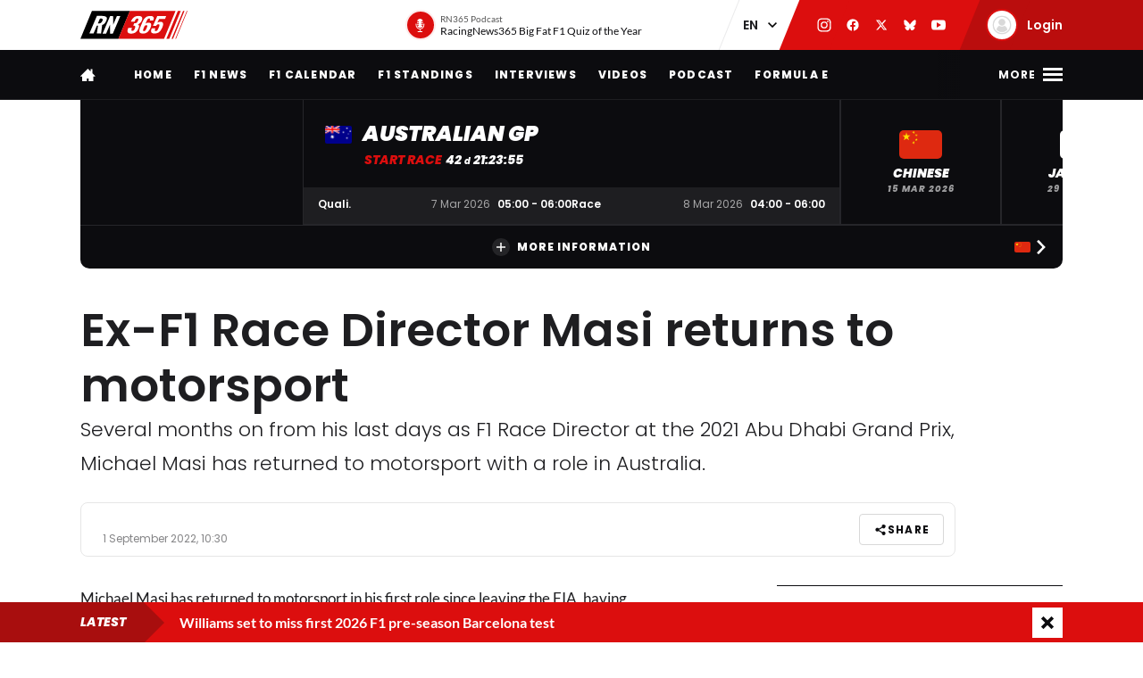

--- FILE ---
content_type: text/html; charset=UTF-8
request_url: https://racingnews365.com/ex-f1-race-director-masi-returns-to-motorsport
body_size: 31069
content:




<!DOCTYPE html>
<html lang="en" data-release="f488bc91" data-environment="production" data-static-origin-prefix="https://cdn.racingnews365.com/origin" data-site-handle="RN365EN" data-cognito-signed="false" data-cognito-group="GROUP_ANONYMOUS" data-paid-member="false" data-mobile-app="false" data-ads-hidden="false" data-betting-hidden="true">
<head>		<meta http-equiv="X-UA-Compatible" content="IE=edge">
		<meta charset="utf-8">
		<meta name="viewport" content="width=device-width, initial-scale=1.0">

		<script>
		  document.documentElement.className += ' js'; var app = {}, rn365 = {odds: {}, user: {}};
		  window.isAdBlockActive = true;
		  app.fallbackimage = 'https://cdn.racingnews365.com/origin/images/fallbacks/rn365-placeholder.png';
		</script>

		<script src="/origin/build/js/js-tcfapi-stub.build.js?v=9816b4"></script>

		
		

		<link rel="dns-prefetch" href="https://cdn.racingnews365.com" />
		<link rel="preconnect" href="https://cdn.racingnews365.com" crossorigin />

					<link rel="dns-prefetch" href="//fonts.bunny.net">
			<link rel="preconnect" href="https://fonts.bunny.net" crossorigin />
			<link rel="stylesheet" href="https://fonts.bunny.net/css2?family=Lato:wght@400;600;700&family=Poppins:ital,wght@0,300;0,400;0,500;0,600;0,700;0,800;0,900;1,500;1,800;1,900&display=swap">
		
					<link rel="stylesheet" href="/origin/build/css/css-main.build.css?h=2963e9">
			<link rel="stylesheet" href="/origin/build/css/js-app.build.css?h=c9c557">
			<link rel="preload" href="/origin/build/css/css-outdated-browser.build.css?h=2fc120" as="style" onload="this.onload=null;this.rel='stylesheet'">
		
		<meta name="viewport" content="width=device-width, initial-scale=1.0">
		<link rel="apple-touch-icon" sizes="180x180" href="https://cdn.racingnews365.com/origin/images/favicons/apple-touch-icon.png">
		<link rel="icon" type="image/png" sizes="32x32" href="https://cdn.racingnews365.com/origin/images/favicons/favicon-32x32.png">
		<link rel="icon" type="image/png" sizes="16x16" href="https://cdn.racingnews365.com/origin/images/favicons/favicon-16x16.png">
		<link rel="manifest" href="https://cdn.racingnews365.com/origin/images/favicons/site.webmanifest">
		<link rel="mask-icon" href="https://cdn.racingnews365.com/origin/images/favicons/safari-pinned-tab.svg" color="#000000">
		<link rel="shortcut icon" href="https://cdn.racingnews365.com/origin/images/favicons/favicon.ico">
		<meta name="msapplication-TileColor" content="#26262a">
		<meta name="msapplication-config" content="https://cdn.racingnews365.com/origin/images/favicons/browserconfig.xml">
		<meta name="theme-color" content="#ffffff" media="(prefers-color-scheme: light)">
		<meta name="theme-color" content="#1e1e21" media="(prefers-color-scheme: dark)">

		    <meta name="contains-bets" content="false">

		<link rel="alternate" type="application/atom+xml" title="RSS Feed for RacingNews365" href="/feed/news.xml" />
		
					
		
					<link rel="entry_url" href="">
			
	<title>Ex-F1 Race Director Masi returns to motorsport | RacingNews365</title>
	<meta name="keywords" content="racing,Lewis Hamilton,motorsport,Formula 1,max verstappen,Ferrari,daniel ricciardo,f1 live,f1 standings,f1 calendar,f1 results">
	<meta name="description" content="Several months on from his last days as F1 Race Director at the 2021 Abu Dhabi Grand Prix, Michael Masi has returned to motorsport with a role in Australia.">
	<meta name="referrer" content="no-referrer-when-downgrade">
	<meta name="robots" content="all">
	<meta name="twitter:card" content="summary_large_image">
	<meta name="twitter:site" content="@Racingnews365">
	<meta name="twitter:creator" content="@Racingnews365">
	<meta name="twitter:title" content="Ex-F1 Race Director Masi returns to motorsport">
	<meta name="twitter:description" content="Several months on from his last days as F1 Race Director at the 2021 Abu Dhabi Grand Prix, Michael Masi has returned to motorsport with a role in Australia.">
	<meta name="twitter:image" content="https://racingnews365.nl/images/logos/rn365/FB-1200x628.png">
	<meta name="twitter:image:width" content="1200">
	<meta name="twitter:image:height" content="630">
	<meta name="twitter:image:alt" content="RN365 logo">
	<meta property="fb:profile_id" content="100063696685091">
	<meta property="og:locale" content="en-UK">
	<meta property="og:site_name" content="RacingNews365">
	<meta property="og:type" content="website">
	<meta property="og:url" content="https://racingnews365.com/ex-f1-race-director-masi-returns-to-motorsport">
	<meta property="og:title" content="Ex-F1 Race Director Masi returns to motorsport">
	<meta property="og:description" content="Several months on from his last days as F1 Race Director at the 2021 Abu Dhabi Grand Prix, Michael Masi has returned to motorsport with a role in Australia.">
	<meta property="og:image" content="https://racingnews365.nl/images/logos/rn365/FB-1200x628.png">
	<meta property="og:image:width" content="1200">
	<meta property="og:image:height" content="630">
	<meta property="og:image:alt" content="RN365 logo">
	<meta property="og:see_also" content="https://twitter.com/Racingnews365">
	<meta property="og:see_also" content="https://www.facebook.com/racingnews365com/">
	<meta property="og:see_also" content="https://www.youtube.com/channel/UCYImN9QxVxE46rp-maacbUA/">
	<meta property="og:see_also" content="https://www.instagram.com/Racingnews365/">
	<link rel="canonical" href="https://racingnews365.com/ex-f1-race-director-masi-returns-to-motorsport">
	<link rel="home" href="https://racingnews365.com/">
	<link>
	<link>
<script>window.imageFallbackValue='/images/fallbacks/rn365-placeholder.png';
window.utilitiesImgTagFallbackHandler=function(l){window.imageFallbackValue&&(l.onerror=null,l.src=window.imageFallbackValue)},window.utilitiesPictureTagFallbackHandler=function(l){window.imageFallbackValue&&(l.onerror=null,l.src=window.imageFallbackValue,l.parentNode.querySelectorAll("source").forEach(function(l){l.remove()}))};
</script>

				<script src="/origin/build/js/js-translations-en.build.js?v=543a95"></script>
	
	<script src="/origin/build/js/js-head.build.js?v=e6e409"></script>

	<!--
		Realisatie door On Your Marks.
		We verbinden de tradities van sport met de mogelijkheden van morgen.
		Wil jij dat ook? En aan dit soort mooie projecten werken? hr@onyourmarks.agency
		www.onyourmarks.agency - 040 782 00 01
	-->

									
</head>
<body class="contentItem">
	<noscript><iframe src="https://www.googletagmanager.com/ns.html?id=GTM-KDQ7K58" height="0" width="0" style="display:none;visibility:hidden"></iframe></noscript>

	<div class="overall-wrapper">
					<div id="app-install-banner"></div>
					        <input id="hamburger" type="checkbox" class="hamburger-trigger" tabindex="-1" style="display:none;">

		<header class="header">
							<div class="header__top">
	<div class="wrapper-inner">
		<div class="header__logo">
							<a href="/" class="header__logo__link" title="RacingNews365">
                                            <svg width="158" height="42" class="header__logo__image">
			<use xlink:href="/origin/build/svg/symbol/svg/sprite.symbol.svg?v=3#rn365"></use>
</svg>
                    				</a>
					</div>

        
				<div class="header__podcast">
			<a class="header__podcast__link js-podcast-header" href="https://racingnews365.com/racingnews365-big-fat-f1-quiz-of-the-year-3" data-latest-podcast-id="14190278" aria-label="RN365 Podcast">
				<div class="header__podcast__circle">
					<svg width="15" height="15" class="header__podcast__icon">
			<use xlink:href="/origin/build/svg/symbol/svg/sprite.symbol.svg?v=3#icon-podcast"></use>
</svg>
					<span class="header__podcast__circle-notification"></span>
				</div>
				<div class="header__podcast__content">
					<span class="header__podcast__subtitle">RN365 Podcast</span>
					<span class="header__podcast__title">RacingNews365 Big Fat F1 Quiz of the Year</span>
				</div>
			</a>
		</div>
	

        <div class="header__lang-switch">
            <select class="lang-switch-select" id="lang" name="lang" onchange="window.location.href = this.value">
	<option value="https://racingnews365.nl">NL</option>
	<option value="https://racingnews365.com" selected>EN</option>
</select>
        </div>

        <div class="header__socials">
            <a href="https://www.instagram.com/racingnews365com" target="_blank" class="header__socials__link" title="RacingNews365 on Instagram" tabindex="-1">
                <svg width="16" height="16" class="header__socials__icon">
			<use xlink:href="/origin/build/svg/symbol/svg/sprite.symbol.svg?v=3#social-instagram"></use>
</svg>
            </a>
            <a href="https://www.facebook.com/racingnews365com/" target="_blank" class="header__socials__link" title="RacingNews365 on Facebook" tabindex="-1">
                <svg width="16" height="16" class="header__socials__icon">
			<use xlink:href="/origin/build/svg/symbol/svg/sprite.symbol.svg?v=3#social-facebook"></use>
</svg>
            </a>
            <a href="https://x.com/Racingnews365C" target="_blank" class="header__socials__link" title="RacingNews365 on X" tabindex="-1">
                <svg width="16" height="16" class="header__socials__icon">
			<use xlink:href="/origin/build/svg/symbol/svg/sprite.symbol.svg?v=3#social-x"></use>
</svg>
            </a>
            <a href="https://bsky.app/profile/racingnews365.com" target="_blank" class="header__socials__link" title="RacingNews365 on Bluesky" tabindex="-1">
                <svg width="16" height="16" class="header__socials__icon">
			<use xlink:href="/origin/build/svg/symbol/svg/sprite.symbol.svg?v=3#social-bluesky"></use>
</svg>
            </a>
            <a href="https://www.youtube.com/channel/UCYImN9QxVxE46rp-maacbUA" target="_blank" class="header__socials__link" title="RacingNews365 on YouTube" tabindex="-1">
                <svg width="16" height="16" class="header__socials__icon">
			<use xlink:href="/origin/build/svg/symbol/svg/sprite.symbol.svg?v=3#social-youtube"></use>
</svg>
            </a>
        </div>
        <div class="header__top__user">
            <div class="js-top-user-notifications"></div>
            <a href="/my-rn365">
                <img src="https://cdn.racingnews365.com/Avatars/default.png" width="32" height="32" alt="" class="js-top-user-image header__top__user__avatar">
                <span class="header__top__user__label">
                                            Login
                                    </span>
            </a>
        </div>
        <div class="hamburger hamburger--top">
            <label for="hamburger" class="hamburger__label">
                <span class="hamburger__icon"></span>
            </label>
        </div>

                    <script src="/origin/build/js/js-user-auth-top.build.js?v=40394a"></script>
        	</div>
</div>
					</header>

					
<nav class="mainnav mainnav--mobile">
	<ul class="mainnav__list">
						<li
				class="mainnav__item"
						>
			<a href="/" target="_self" class="mainnav__link">
				Home
			</a>
		</li>
					<li
				class="mainnav__item"
						>
			<a href="https://racingnews365.com/f1-news" target="_self" class="mainnav__link">
				F1 news
			</a>
		</li>
					<li
				class="mainnav__item"
						>
			<a href="https://racingnews365.com/formula-1-calendar-2026" target="_self" class="mainnav__link">
				Calendar
			</a>
		</li>
					<li
				class="mainnav__item"
						>
			<a href="https://racingnews365.com/formula-1-standings-2025" target="_self" class="mainnav__link">
				Standings
			</a>
		</li>
					<li
				class="mainnav__item"
						>
			<a href="https://racingnews365.com/lewis-hamilton" target="_self" class="mainnav__link">
				Hamilton
			</a>
		</li>
	
	</ul>
</nav>

<nav class="mainnav mainnav--desktop">
	<div class="wrapper-inner">
		<ul class="mainnav__list">
			<li class="mainnav__item mainnav__item--hidden">
				<a href="#menu" class="mainnav__link mainnav__link--a11y a11y-focus js-toggle-menu" title="Full menu">
					Full menu
				</a>
			</li>
			<li class="mainnav__item">
				<a href="/" class="mainnav__link mainnav__link--homepage" title="RacingNews365 homepage">
					<svg width="17" height="14" class="mainnav__image mainnav__image--home">
			<use xlink:href="/origin/build/svg/symbol/svg/sprite.symbol.svg?v=3#icon-home"></use>
</svg>
					<svg width="80" height="24" class="mainnav__image mainnav__image--logo">
			<use xlink:href="/origin/build/svg/symbol/svg/sprite.symbol.svg?v=3#rn365-inverted"></use>
</svg>
				</a>
			</li>
							<li
			class="mainnav__item"
					>
			<a
					href="https://racingnews365.com/"
					target="_self"
					class="mainnav__link"
			>
				Home
			</a>
		</li>
					<li
			class="mainnav__item"
					>
			<a
					href="https://racingnews365.com/f1-news"
					target="_self"
					class="mainnav__link"
			>
				F1 news
			</a>
		</li>
					<li
			class="mainnav__item"
					>
			<a
					href="https://racingnews365.com/formula-1-calendar-2026"
					target="_self"
					class="mainnav__link"
			>
				F1 Calendar
			</a>
		</li>
					<li
			class="mainnav__item"
					>
			<a
					href="https://racingnews365.com/formula-1-standings-2026"
					target="_self"
					class="mainnav__link"
			>
				F1 Standings
			</a>
		</li>
					<li
			class="mainnav__item"
					>
			<a
					href="https://racingnews365.com/interview"
					target="_self"
					class="mainnav__link"
			>
				Interviews
			</a>
		</li>
					<li
			class="mainnav__item"
					>
			<a
					href="https://racingnews365.com/video"
					target="_self"
					class="mainnav__link"
			>
				Videos
			</a>
		</li>
							<li
			class="mainnav__item"
					>
			<a
					href="https://racingnews365.com/f1-podcast"
					target="_self"
					class="mainnav__link"
			>
				Podcast
			</a>
		</li>
					<li
			class="mainnav__item"
					>
			<a
					href="https://racingnews365.com/formula-e"
					target="_self"
					class="mainnav__link"
			>
				Formula E
			</a>
		</li>
	
		</ul>

        <div class="hamburger hamburger--mainnav">
            <label for="hamburger" class="hamburger__label">
                <span class="hamburger__text">
                    <span class="hamburger__text__close">Close</span>
                    <span class="hamburger__text__more">More</span>
                </span>
                <span class="hamburger__icon"></span>
            </label>
        </div>
	</div>
</nav>

<div class="expanded-nav">
    <div class="wrapper-inner">
        <nav class="expanded-nav__navigation">
	<ul class="expanded-nav__navigation__list">
												
																													
									<li
						class="expanded-nav__navigation__item"
											>
						<a href="https://racingnews365.com/" target="_self" class="expanded-nav__navigation__link">
							<span>Home</span>
													</a>
					</li>
																			
																													
									<li
						class="expanded-nav__navigation__item"
											>
						<a href="https://racingnews365.com/f1-news" target="_self" class="expanded-nav__navigation__link">
							<span>F1 news</span>
													</a>
					</li>
																			
																													
									<li
						class="expanded-nav__navigation__item"
											>
						<a href="https://racingnews365.com/formula-1-calendar-2026" target="_self" class="expanded-nav__navigation__link">
							<span>F1 calendar 2026</span>
													</a>
					</li>
																			
																													
									<li
						class="expanded-nav__navigation__item"
											>
						<a href="https://racingnews365.com/formula-1-calendar-2026" target="_self" class="expanded-nav__navigation__link">
							<span>F1 standings 2026</span>
													</a>
					</li>
																			
																													
									<li
						class="expanded-nav__navigation__item"
											>
						<a href="https://racingnews365.com/formula-1-drivers" target="_self" class="expanded-nav__navigation__link">
							<span>F1 drivers</span>
													</a>
					</li>
																			
																													
									<li
						class="expanded-nav__navigation__item"
											>
						<a href="https://racingnews365.com/formula-1-teams" target="_self" class="expanded-nav__navigation__link">
							<span>F1 teams</span>
													</a>
					</li>
																			
																													
									<li
						class="expanded-nav__navigation__item"
											>
						<a href="https://racingnews365.com/formula-1-circuits" target="_self" class="expanded-nav__navigation__link">
							<span>F1 circuits</span>
													</a>
					</li>
																											
																													
									<li
						class="expanded-nav__navigation__item"
											>
						<a href="https://racingnews365.com/formula-1-results" target="_self" class="expanded-nav__navigation__link">
							<span>F1 results</span>
													</a>
					</li>
																			
																													
									<li
						class="expanded-nav__navigation__item"
											>
						<a href="https://racingnews365.com/live-timing-updates-blog-f1" target="_self" class="expanded-nav__navigation__link">
							<span>F1 Live</span>
													</a>
					</li>
																			
																													
									<li
						class="expanded-nav__navigation__item"
											>
						<a href="https://racingnews365.com/video" target="_self" class="expanded-nav__navigation__link">
							<span>F1 videos</span>
													</a>
					</li>
																			
																													
									<li
						class="expanded-nav__navigation__item"
											>
						<a href="https://racingnews365.com/formula-1-podcast" target="_self" class="expanded-nav__navigation__link">
							<span>F1 podcast</span>
													</a>
					</li>
																			
																													
									<li
						class="expanded-nav__navigation__item"
											>
						<a href="https://racingnews365.com/formula-e" target="_self" class="expanded-nav__navigation__link">
							<span>Formula E</span>
													</a>
					</li>
											<li class="expanded-nav__navigation__item">
			<a href="#close-menu" class="expanded-nav__navigation__link a11y-focus js-toggle-menu">
				Close menu
			</a>
		</li>
	</ul>
</nav>


        
		


			<div class="member-trigger">
		<div class="member-trigger-nav">
			<p class="highlighted__title">
				<small>Welcome at</small>
				RacingNews365
			</p>
			<div class="highlighted__intro">
				<p>Become part of the largest racing community in the United Kingdom. Create your free account now!</p>
				<ul class="highlighted__usps">
											<li>Share your thoughts and opinions about F1</li>
											<li>Win fantastic prizes</li>
											<li>Get access to our premium content</li>
											<li>Take advantage of more exclusive benefits</li>
									</ul>

							</div>
							<a href="/register" class="btn">Sign in</a>
					</div>
	</div>


	
        <div class="expanded-nav__footer">
            <div class="expanded-nav__socials">
                <a href="https://www.instagram.com/racingnews365com" target="_blank" class="expanded-nav__socials__link" title="RacingNews365 on Instagram">
                    <svg width="18" height="18" class="expanded-nav__socials__icon">
			<use xlink:href="/origin/build/svg/symbol/svg/sprite.symbol.svg?v=3#social-instagram"></use>
</svg>
                </a>
                <a href="https://www.facebook.com/racingnews365com/" target="_blank" class="expanded-nav__socials__link" title="RacingNews365 on Facebook">
                    <svg width="18" height="18" class="expanded-nav__socials__icon">
			<use xlink:href="/origin/build/svg/symbol/svg/sprite.symbol.svg?v=3#social-facebook"></use>
</svg>
                </a>
                <a href="https://x.com/Racingnews365C" target="_blank" class="expanded-nav__socials__link" title="RacingNews365 on X">
                    <svg width="18" height="18" class="expanded-nav__socials__icon">
			<use xlink:href="/origin/build/svg/symbol/svg/sprite.symbol.svg?v=3#social-x"></use>
</svg>
                </a>
                <a href="https://bsky.app/profile/racingnews365.com" target="_blank" class="expanded-nav__socials__link" title="RacingNews365 on Bluesky">
                    <svg width="18" height="18" class="expanded-nav__socials__icon">
			<use xlink:href="/origin/build/svg/symbol/svg/sprite.symbol.svg?v=3#social-bluesky"></use>
</svg>
                </a>
                <a href="https://www.youtube.com/channel/UCYImN9QxVxE46rp-maacbUA" target="_blank" class="expanded-nav__socials__link" title="RacingNews365 on YouTube">
                    <svg width="18" height="18" class="expanded-nav__socials__icon">
			<use xlink:href="/origin/build/svg/symbol/svg/sprite.symbol.svg?v=3#social-youtube"></use>
</svg>
                </a>
            </div>

            <div class="expanded-nav__lang-switch">
                <select class="lang-switch-select" id="header-language-switch" name="lang" onchange="window.location.href = this.value">
	<option value="https://racingnews365.nl">NL</option>
	<option value="https://racingnews365.com" selected>EN</option>
</select>
            </div>
        </div>
    </div>

    <label for="hamburger" class="expanded-nav__close"></label>
</div>
						
					<div id="matchcenter" data-feed="/cache/site/RN365EN/json/header/match-center.json?cache_control=1&cache_seconds=2592000&cache_tags%5B0%5D=match-center"></div>
		<link rel="stylesheet" href="/origin/build/css/js-matchcenter.build.css?h=8a5823">
		<script src="/origin/build/js/js-matchcenter.build.js?v=6104a6"></script>
				<div id="stories" class="stories" data-feed="/cache/site/RN365EN/json/stories.json?cache_control=1&cache_seconds=2592000&cache_tags%5B0%5D=stories"></div>
		        <div class="promo-container" data-position="adPremiumTop">
                    


		
		
		
								
				<!-- /11692722/RACINGNEWS365/RACINGNEWS365_ARTIKEL_WEB_970X250_PREMIUM -->
		<div class="ad__wrapper">
			<div id="racingnews365_ros_alpha_leaderboard-billboard"
						 class="topbanner-desktop"			></div>
		</div>
	
            


		
		
		
								
				<!-- /11692722/RACINGNEWS365/RACINGNEWS365_ARTIKEL_MOB_320X240_TOP -->
		<div class="ad__wrapper">
			<div id="racingnews365_ros_alpha_mobile"
						 class="topbanner-mobile"			></div>
		</div>
	
            


		
		
		
								
				<!-- /11692722/RACINGNEWS365/RACINGNEWS365_ARTIKEL_1X1_CUSTOM -->
		<div class="ad__wrapper">
			<div id="racingnews365_ros_alpha"
			 style="height:1px; width:1px;"						></div>
		</div>
	
            


		
		
		
								
				<!-- /11692722/RACINGNEWS365/RACINGNEWS365_ARTIKEL_1X1_VIDEO -->
		<div class="ad__wrapper">
			<div id="racingnews365_ros_bravo"
			 style="height:1px; width:1px;"						></div>
		</div>
	
            


        
    
		
            <div
            class="ad__wrapper"
                    >
            <div id="racingnews48859"></div>
        </div>
    
            


        
    
		
            <div
            class="ad__wrapper"
                    >
            <div id="racingnews48870"></div>
        </div>
    
            </div>
			<main id="main" class="wrapper-main">
			<div class="wrapper-inner">
					<div class="entry-intro">
				    <section class="entry-intro-top-wrapper">
                    <div class="entry-intro__labels">
    
        </div>
        
                    <div class="content__heading">
	<h1 class="content__heading__h1 			content__heading__h1--xl
		" data-ab-title="0">
					Ex-F1 Race Director Masi returns to motorsport
		
				</h1></div>
        
                    <p class="entry-intro__content">Several months on from his last days as F1 Race Director at the 2021 Abu Dhabi Grand Prix, Michael Masi has returned to motorsport with a role in Australia.</p>
        
                            
        <div class="entry-intro__manage"></div>
    </section>
			</div>
		
		    


    <div class="entry-meta-wrapper ">
                            
                            
                    <div class="entry-meta__postdate">
                
<div class="meta-info">
	<div class="meta-info__title">
				
								
				
    <time class="postdate" datetime="2022-09-01T12:30:00+02:00" data-notation="long" title="Thursday 01 September 2022, 12:30PM">
        01 September 2022
    </time>

	</div>
</div>
            </div>
        
                    <div class="entry-meta__buttons">
                                        <div class="js-share-page" data-title="Ex-F1 Race Director Masi returns to motorsport" data-url="https://racingnews365.com/ex-f1-race-director-masi-returns-to-motorsport"></div>
                
                                                                </div>
            </div>

		
					<div class="content-grid">
									<section class="content-grid__main" data-flexgap="true">
						    <article class="article">
        



            <div class="promo-container" data-position="default">
                        


		
		
		
								
				<!-- /11692722/RACINGNEWS365/RACINGNEWS365_ARTIKEL_WEB_728X90_PREMIUM -->
		<div class="ad__wrapper">
			<div id="racingnews365_ros_bravo_leaderboard-billboard"
									></div>
		</div>
	

                


		
		
		
								
				<!-- /11692722/RACINGNEWS365/RACINGNEWS365_ARTIKEL_MOB_320X240_MID_2 -->
		<div class="ad__wrapper">
			<div id="racingnews365_ros_delta_mobile"
									></div>
		</div>
	

                


        
    
		
            <div
            class="ad__wrapper"
                    >
            <pgs-ad data-pg-ad-spot="racingnews48863"></pgs-ad>
        </div>
    

                


        
    
		
            <div
            class="ad__wrapper"
                    >
            <pgs-ad data-pg-ad-spot="racingnews48871"></pgs-ad>
        </div>
    

                


        
    
		
            <div
            class="ad__wrapper"
                    >
            <div id="racingnews48837"></div>
        </div>
    

                


        
		
            <div
            class="ad__wrapper"
                    >
            <div id="racingnews49417"></div>
        </div>
    
                </div>

                                    <div class="content-field__redactor">
		<p>Michael Masi has returned to motorsport in his first role since leaving the FIA, having been confirmed as the new independent chair of the Supercars Commission in his native Australia.  Former F1 Race Director Masi was replaced in his position in February following months of in-depth internal investigations over the controversial events of the 2021 Abu Dhabi Grand Prix.  Masi's handling of the Safety Car in the closing laps of that race had a direct impact on the outcome of the Drivers' Championship, with Red Bull's Max Verstappen winning the title after a last-lap pass on Mercedes' Lewis Hamilton.  It was announced in February that Masi would be offered a new position within the FIA amid changes at the top level of the sport's race governance, but a statement released in July confirmed that Masi had left the governing body to relocate to Australia.</p>

<h2>Masi already has Supercars experience</h2>

<p>Masi will take over the Supercars role from Neil Crompton, who ended his decade-long tenure on the Commission earlier this month.  Masi's new role is not his first time working in the category, as the Australian was previously an administrator in Supercars.  Masi held the role of a deputy race director for Motorsport Australia before joining the FIA as F1 Race Director Charlie Whiting's deputy in 2018.  He later became Race Director following Whiting's sudden passing on the eve of the 2019 Australian Grand Prix.</p>


</div>
            
            
                    
                                



<div class="category-wrapper">
	<p class="content__heading--section content__heading--section--small">
		Most read
	</p>

	<div class="card-simple-wrapper">
					<div class="card-simple-wrapper__card">
				
				
	
	<a
			href="https://racingnews365.com/williams-set-to-miss-first-2026-f1-pre-season-barcelona-test"
			class="card 		card--default

		
				
					"
						 data-id="14207749"			data-betting="false" data-advertorial="false"
	>
										<div class="card__image-wrapper">
																																					
	
		
	
    <picture><source type="image/webp" srcset="https://cdn.racingnews365.com/_408x228_crop_center-center_85_none/14207753/XPB_1391160_HiRes.webp?v=1769168408 1x, https://cdn.racingnews365.com/_544x304_crop_center-center_70_none/14207753/XPB_1391160_HiRes.webp?v=1769168408 2x"><source type="image/jpeg" srcset="https://cdn.racingnews365.com/_408x228_crop_center-center_85_none/XPB_1391160_HiRes.jpg?v=1769168407 1x, https://cdn.racingnews365.com/_544x304_crop_center-center_70_none/XPB_1391160_HiRes.jpg?v=1769168408 2x"><img class="card__image" src="https://cdn.racingnews365.com/_408x228_crop_center-center_85_none/XPB_1391160_HiRes.jpg?v=1769168407" width="272" height="152" alt="XPB 1391160 Hi Res" loading="lazy" onerror="window.utilitiesPictureTagFallbackHandler(this)"></picture>
													
												</div>
		
			
		<div class="card__content-wrapper">
					<div class="card__title-wrapper">
																
			
							<span class="card__title">
												<span data-ab-title="14207749">Williams to miss first 2026 F1 pre-season Barcelona test</span>
					</span>
					</div>

										<div class="card__footer">
													
<div class="meta-info">
	<div class="meta-info__title">
				
								
	
    <time class="postdate" datetime="2026-01-23T12:40:00+01:00" data-notation="long" title="Friday 23 January 2026, 12:40PM">
        23 January 12:40PM
    </time>

	</div>
</div>
						
																					
	
<div class="meta-info meta-info--comments">
	<svg width="16" height="16" class="meta-info__icon"><use xlink:href="/origin/build/svg/symbol/svg/sprite.symbol.svg?v=3#icon-reactions"></use></svg><span class="meta-info__title js-commentcount" data-entryid="14207749" data-notation="short">0</span></div>
																		</div>
				
					</div>
	</a>
			</div>
					<div class="card-simple-wrapper__card">
				
				
	
	<a
			href="https://racingnews365.com/new-ferrari-livery-f1-2026-first-images"
			class="card 		card--default

		
				
					"
						 data-id="14207696"			data-betting="false" data-advertorial="false"
	>
										<div class="card__image-wrapper">
																																					
	
		
	
    <picture><source type="image/webp" srcset="https://cdn.racingnews365.com/2026/Launches/Ferrari/_408x228_crop_center-center_85_none/14207994/SF-26_Row3_1.webp?v=1769164445 1x, https://cdn.racingnews365.com/2026/Launches/Ferrari/_544x304_crop_center-center_70_none/14207994/SF-26_Row3_1.webp?v=1769164446 2x"><source type="image/jpeg" srcset="https://cdn.racingnews365.com/2026/Launches/Ferrari/_408x228_crop_center-center_85_none/SF-26_Row3_1.jpg?v=1769164445 1x, https://cdn.racingnews365.com/2026/Launches/Ferrari/_544x304_crop_center-center_70_none/SF-26_Row3_1.jpg?v=1769164445 2x"><img class="card__image" src="https://cdn.racingnews365.com/2026/Launches/Ferrari/_408x228_crop_center-center_85_none/SF-26_Row3_1.jpg?v=1769164445" width="272" height="152" alt="SF 26 Row3 1" loading="lazy" onerror="window.utilitiesPictureTagFallbackHandler(this)"></picture>
													
												</div>
		
			
		<div class="card__content-wrapper">
					<div class="card__title-wrapper">
																
			
							<span class="card__title">
												<span data-ab-title="14207696">New Ferrari livery F1 2026 - first images</span>
					</span>
					</div>

										<div class="card__footer">
													
<div class="meta-info">
	<div class="meta-info__title">
				
								
	
    <time class="postdate" datetime="2026-01-23T11:34:00+01:00" data-notation="long" title="Friday 23 January 2026, 11:34AM">
        23 January 11:34AM
    </time>

	</div>
</div>
						
																					
	
<div class="meta-info meta-info--comments">
	<svg width="16" height="16" class="meta-info__icon"><use xlink:href="/origin/build/svg/symbol/svg/sprite.symbol.svg?v=3#icon-reactions"></use></svg><span class="meta-info__title js-commentcount" data-entryid="14207696" data-notation="short">4</span></div>
																		</div>
				
					</div>
	</a>
			</div>
					<div class="card-simple-wrapper__card">
				
				
	
	<a
			href="https://racingnews365.com/former-mercedes-chief-reacts-to-alleged-f1-engine-trick"
			class="card 		card--default

		
				
					"
						 data-id="14206267"			data-betting="false" data-advertorial="false"
	>
										<div class="card__image-wrapper">
																																					
	
		
	
    <picture><source type="image/webp" srcset="https://cdn.racingnews365.com/_408x228_crop_center-center_85_none/14206482/XPB_1330140_HiRes.webp?v=1769006745 1x, https://cdn.racingnews365.com/_544x304_crop_center-center_70_none/14206482/XPB_1330140_HiRes.webp?v=1769006745 2x"><source type="image/jpeg" srcset="https://cdn.racingnews365.com/_408x228_crop_center-center_85_none/XPB_1330140_HiRes.jpg?v=1769006745 1x, https://cdn.racingnews365.com/_544x304_crop_center-center_70_none/XPB_1330140_HiRes.jpg?v=1769006745 2x"><img class="card__image" src="https://cdn.racingnews365.com/_408x228_crop_center-center_85_none/XPB_1330140_HiRes.jpg?v=1769006745" width="272" height="152" alt="XPB 1330140 Hi Res" loading="lazy" onerror="window.utilitiesPictureTagFallbackHandler(this)"></picture>
													
												</div>
		
			
		<div class="card__content-wrapper">
					<div class="card__title-wrapper">
																
			
							<span class="card__title">
												<span data-ab-title="14206267">Former Mercedes chief reacts to alleged F1 engine trick</span>
					</span>
					</div>

										<div class="card__footer">
													
<div class="meta-info">
	<div class="meta-info__title">
				
								
	
    <time class="postdate" datetime="2026-01-24T07:25:00+01:00" data-notation="long" title="Saturday 24 January 2026, 7:25AM">
        24 January 7:25AM
    </time>

	</div>
</div>
						
																					
	
<div class="meta-info meta-info--comments">
	<svg width="16" height="16" class="meta-info__icon"><use xlink:href="/origin/build/svg/symbol/svg/sprite.symbol.svg?v=3#icon-reactions"></use></svg><span class="meta-info__title js-commentcount" data-entryid="14206267" data-notation="short">0</span></div>
																		</div>
				
					</div>
	</a>
			</div>
					<div class="card-simple-wrapper__card">
				
				
	
	<a
			href="https://racingnews365.com/2026-f1-cars-revealed-everything-you-need-to-know"
			class="card 		card--default

		
							card--is-video
		
					"
						 data-id="14195459"			data-betting="false" data-advertorial="false"
	>
										<div class="card__image-wrapper">
																																					
	
		
	
    <picture><source type="image/webp" srcset="https://cdn.racingnews365.com/2026/_408x228_crop_center-center_85_none/14195499/F1-2025-to-2026.webp?v=1767711760 1x, https://cdn.racingnews365.com/2026/_544x304_crop_center-center_70_none/14195499/F1-2025-to-2026.webp?v=1767711761 2x"><source type="image/jpeg" srcset="https://cdn.racingnews365.com/2026/_408x228_crop_center-center_85_none/F1-2025-to-2026.jpg?v=1767711760 1x, https://cdn.racingnews365.com/2026/_544x304_crop_center-center_70_none/F1-2025-to-2026.jpg?v=1767711760 2x"><img class="card__image" src="https://cdn.racingnews365.com/2026/_408x228_crop_center-center_85_none/F1-2025-to-2026.jpg?v=1767711760" width="272" height="152" alt="F1 2025 to 2026" loading="lazy" onerror="window.utilitiesPictureTagFallbackHandler(this)"></picture>
													
												</div>
		
			
		<div class="card__content-wrapper">
					<div class="card__title-wrapper">
																
			
							<span class="card__title">
												<svg width="16" height="16" >
			<use xlink:href="/origin/build/svg/symbol/svg/sprite.symbol.svg?v=3#icon-play-filled"></use>
</svg><span data-ab-title="14195459">2026 F1 Cars Revealed: Everything You Need to Know!</span>
					</span>
					</div>

										<div class="card__footer">
													
<div class="meta-info">
	<div class="meta-info__title">
				
								
	
    <time class="postdate" datetime="2026-01-06T16:00:00+01:00" data-notation="long" title="Tuesday 06 January 2026, 4:00PM">
        6 January 4:00PM
    </time>

	</div>
</div>
						
																					
	
<div class="meta-info meta-info--comments">
	<svg width="16" height="16" class="meta-info__icon"><use xlink:href="/origin/build/svg/symbol/svg/sprite.symbol.svg?v=3#icon-reactions"></use></svg><span class="meta-info__title js-commentcount" data-entryid="14195459" data-notation="short">0</span></div>
																		</div>
				
					</div>
	</a>
			</div>
					<div class="card-simple-wrapper__card">
				
				
	
	<a
			href="https://racingnews365.com/2026-daytona-24-hours-start-time-today"
			class="card 		card--default

		
				
					"
						 data-id="14208599"			data-betting="false" data-advertorial="false"
	>
										<div class="card__image-wrapper">
																																					
	
		
	
    <picture><source type="image/webp" srcset="https://cdn.racingnews365.com/2026/_408x228_crop_center-center_85_none/14208604/7-Porsche-Daytona.webp?v=1769232608 1x, https://cdn.racingnews365.com/2026/_544x304_crop_center-center_70_none/14208604/7-Porsche-Daytona.webp?v=1769232608 2x"><source type="image/jpeg" srcset="https://cdn.racingnews365.com/2026/_408x228_crop_center-center_85_none/7-Porsche-Daytona.jpeg?v=1769232608 1x, https://cdn.racingnews365.com/2026/_544x304_crop_center-center_70_none/7-Porsche-Daytona.jpeg?v=1769232608 2x"><img class="card__image" src="https://cdn.racingnews365.com/2026/_408x228_crop_center-center_85_none/7-Porsche-Daytona.jpeg?v=1769232608" width="272" height="152" alt="7 Porsche Daytona" loading="lazy" onerror="window.utilitiesPictureTagFallbackHandler(this)"></picture>
													
												</div>
		
			
		<div class="card__content-wrapper">
					<div class="card__title-wrapper">
																
			
							<span class="card__title">
												<span data-ab-title="14208599">2026 Daytona 24 Hours start time today</span>
					</span>
					</div>

										<div class="card__footer">
													
<div class="meta-info">
	<div class="meta-info__title">
				
								
	
    <time class="postdate" datetime="2026-01-24T06:30:00+01:00" data-notation="long" title="Saturday 24 January 2026, 6:30AM">
        24 January 6:30AM
    </time>

	</div>
</div>
						
																					
	
<div class="meta-info meta-info--comments">
	<svg width="16" height="16" class="meta-info__icon"><use xlink:href="/origin/build/svg/symbol/svg/sprite.symbol.svg?v=3#icon-reactions"></use></svg><span class="meta-info__title js-commentcount" data-entryid="14208599" data-notation="short">0</span></div>
																		</div>
				
					</div>
	</a>
			</div>
					<div class="card-simple-wrapper__card">
				
				
	
	<a
			href="https://racingnews365.com/williams-suffer-major-f1-test-blow-as-lewis-hamilton-provides-aero-glimpse-racingnews365-review"
			class="card 		card--default

		
				
					"
						 data-id="14208635"			data-betting="false" data-advertorial="false"
	>
										<div class="card__image-wrapper">
																																					
	
		
	
    <picture><source type="image/webp" srcset="https://cdn.racingnews365.com/2025/Sainz/_408x228_crop_center-center_85_none/14208636/Albon-Sainz.webp?v=1769202009 1x, https://cdn.racingnews365.com/2025/Sainz/_544x304_crop_center-center_70_none/14208636/Albon-Sainz.webp?v=1769202010 2x"><source type="image/jpeg" srcset="https://cdn.racingnews365.com/2025/Sainz/_408x228_crop_center-center_85_none/Albon-Sainz.jpg?v=1769202009 1x, https://cdn.racingnews365.com/2025/Sainz/_544x304_crop_center-center_70_none/Albon-Sainz.jpg?v=1769202009 2x"><img class="card__image" src="https://cdn.racingnews365.com/2025/Sainz/_408x228_crop_center-center_85_none/Albon-Sainz.jpg?v=1769202009" width="272" height="152" alt="Albon Sainz" loading="lazy" onerror="window.utilitiesPictureTagFallbackHandler(this)"></picture>
													
												</div>
		
			
		<div class="card__content-wrapper">
					<div class="card__title-wrapper">
																
			
							<span class="card__title">
												<span data-ab-title="14208635">Williams suffer major F1 test blow as Lewis Hamilton provides aero glimpse - RacingNews365 Review</span>
					</span>
					</div>

										<div class="card__footer">
													
<div class="meta-info">
	<div class="meta-info__title">
				
								
	
    <time class="postdate" datetime="2026-01-23T22:00:00+01:00" data-notation="long" title="Friday 23 January 2026, 10:00PM">
        23 January 10:00PM
    </time>

	</div>
</div>
						
																					
	
<div class="meta-info meta-info--comments">
	<svg width="16" height="16" class="meta-info__icon"><use xlink:href="/origin/build/svg/symbol/svg/sprite.symbol.svg?v=3#icon-reactions"></use></svg><span class="meta-info__title js-commentcount" data-entryid="14208635" data-notation="short">0</span></div>
																		</div>
				
					</div>
	</a>
			</div>
			</div>
</div>

        
                            
            <div class="promo-container" data-position="default">
                        


		
		
		
								
				<!-- /11692722/RACINGNEWS365/RACINGNEWS365_ARTIKEL_WEB_728X90_PREMIUM_DOWN -->
		<div class="ad__wrapper">
			<div id="racingnews365_ros_charlie_leaderboard-billboard"
									></div>
		</div>
	

                


		
		
		
								
				<!-- /11692722/RACINGNEWS365/RACINGNEWS365_ARTIKEL_MOB_320X240_MID -->
		<div class="ad__wrapper">
			<div id="racingnews365_ros_bravo_mobile"
									></div>
		</div>
	

                


        
    
		
            <div
            class="ad__wrapper"
                    >
            <pgs-ad data-pg-ad-spot="racingnews48863"></pgs-ad>
        </div>
    

                


        
    
		
            <div
            class="ad__wrapper"
                    >
            <div id="racingnews48872"></div>
        </div>
    
                </div>

                
                    <div class="js-feedback-trigger" data-entry="0"></div>
        
                    </article>

						
						    <div class="entry-highlight">
		
	<div class="panel ">
    <div class="panel__header panel__header--dark">
        <div class="panel__header__title-section">
            				<a class="panel__header__link" href="/add-the-2026-f1-calendar-to-your-agenda-with-one-click">
						<p class="panel__header__title content__heading--section">Subscribe to the F1 calendar</p>
							</a>
			        </div>
                    </div>

    <div class="panel__inner">
        			<div class="entry-highlight__content">
				<p>Never miss a thing from the Formula 1 season! Add the 2026 F1 schedule to your calendar at the touch of a button. Subscribe below and put the dates and times of every race directly on your PC or smartphone, so you don't miss a second from the new season.</p>

				<a class="btn btn--small btn--rounded js-calendar-subscription" href="webcal://racingnews365.com/ics/download/calendar-formula-2026.ics?all" target="_blank">
		<span>Download the F1 calendar</span>
						<svg width="10" height="10" >
			<use xlink:href="/origin/build/svg/symbol/svg/sprite.symbol.svg?v=3#icon-download"></use>
</svg>
	
	</a>

				<a class="btn btn--small btn--rounded js-calendar-download" href="https://racingnews365.com/ics/download/calendar-formula-2026.ics?all" target="_blank">
		<span>Download the F1 calendar</span>
						<svg width="10" height="10" >
			<use xlink:href="/origin/build/svg/symbol/svg/sprite.symbol.svg?v=3#icon-download"></use>
</svg>
	
	</a>

									<p class="entry-highlight__extra">
						A variant with just the race and qualifying is also available. <br><a href="/add-the-2026-f1-calendar-to-your-agenda-with-one-click">Click here to download it.</a>.
					</p>
							</div>
		    </div>
</div>
</div>

        <div class="promo-container" data-position="default">
                    


		
		
		
								
				<!-- /11692722/RACINGNEWS365/RACINGNEWS365_ARTIKEL_WEB_728X90_PREMIUM_DOWN_2 -->
		<div class="ad__wrapper">
			<div id="racingnews365_ros_delta_leaderboard-billboard"
									></div>
		</div>
	

            


		
		
		
								
				<!-- /11692722/RACINGNEWS365/RACINGNEWS365_ARTIKEL_MOB_320X240_MID_3 -->
		<div class="ad__wrapper">
			<div id="racingnews365_ros_echo_mobile"
									></div>
		</div>
	

            


        
    
		
            <div
            class="ad__wrapper"
                    >
            <pgs-ad data-pg-ad-spot="racingnews48863"></pgs-ad>
        </div>
    

            


        
    
		
            <div
            class="ad__wrapper"
                    >
            <pgs-ad data-pg-ad-spot="racingnews48871"></pgs-ad>
        </div>
    
            </div>

    	<div class="">
			<p class="content__heading--section content__heading--section--related-grid">
			Latest news		</p>
	
	<div class="related-grid-content">
					


		
		
								
				<!-- /11692722/RACINGNEWS365/RACINGNEWS365_ARTIKEL_NATIVE_MINI-AD_FLUID-2 -->
		<div class="ad__wrapper">
			<div id="racingnews365_ros_bravo_native"
									></div>
		</div>
	
							
	
	<a
			href="https://racingnews365.com/former-mercedes-chief-reacts-to-alleged-f1-engine-trick"
			class="card 		card--default

		
				
					"
						 data-id="14206267"			data-betting="false" data-advertorial="false"
	>
										<div class="card__image-wrapper">
																																					
	
		
	
    <picture><source type="image/webp" srcset="https://cdn.racingnews365.com/_408x228_crop_center-center_85_none/14206482/XPB_1330140_HiRes.webp?v=1769235909 1x, https://cdn.racingnews365.com/_544x304_crop_center-center_70_none/14206482/XPB_1330140_HiRes.webp?v=1769235909 2x"><source type="image/jpeg" srcset="https://cdn.racingnews365.com/_408x228_crop_center-center_85_none/XPB_1330140_HiRes.jpg?v=1769235908 1x, https://cdn.racingnews365.com/_544x304_crop_center-center_70_none/XPB_1330140_HiRes.jpg?v=1769235909 2x"><img class="card__image" src="https://cdn.racingnews365.com/_408x228_crop_center-center_85_none/XPB_1330140_HiRes.jpg?v=1769235908" width="272" height="152" alt="XPB 1330140 Hi Res" loading="lazy" onerror="window.utilitiesPictureTagFallbackHandler(this)"></picture>
													
												</div>
		
			
		<div class="card__content-wrapper">
					<div class="card__title-wrapper">
																
			
							<span class="card__title">
												<span data-ab-title="14206267">Former Mercedes chief reacts to alleged F1 engine trick</span>
					</span>
					</div>

										<div class="card__footer">
													
<div class="meta-info">
	<div class="meta-info__title">
				
								
	
    <time class="postdate" datetime="2026-01-24T07:25:00+01:00" data-notation="long" title="Saturday 24 January 2026, 7:25AM">
        24 January 7:25AM
    </time>

	</div>
</div>
						
																					
	
<div class="meta-info meta-info--comments">
	<svg width="16" height="16" class="meta-info__icon"><use xlink:href="/origin/build/svg/symbol/svg/sprite.symbol.svg?v=3#icon-reactions"></use></svg><span class="meta-info__title js-commentcount" data-entryid="14206267" data-notation="short">0</span></div>
																		</div>
				
					</div>
	</a>
							
	
	<a
			href="https://racingnews365.com/2026-daytona-24-hours-start-time-today"
			class="card 		card--default

		
				
					"
						 data-id="14208599"			data-betting="false" data-advertorial="false"
	>
										<div class="card__image-wrapper">
																																					
	
		
	
    <picture><source type="image/webp" srcset="https://cdn.racingnews365.com/2026/_408x228_crop_center-center_85_none/14208604/7-Porsche-Daytona.webp?v=1769232608 1x, https://cdn.racingnews365.com/2026/_544x304_crop_center-center_70_none/14208604/7-Porsche-Daytona.webp?v=1769232608 2x"><source type="image/jpeg" srcset="https://cdn.racingnews365.com/2026/_408x228_crop_center-center_85_none/7-Porsche-Daytona.jpeg?v=1769232608 1x, https://cdn.racingnews365.com/2026/_544x304_crop_center-center_70_none/7-Porsche-Daytona.jpeg?v=1769232608 2x"><img class="card__image" src="https://cdn.racingnews365.com/2026/_408x228_crop_center-center_85_none/7-Porsche-Daytona.jpeg?v=1769232608" width="272" height="152" alt="7 Porsche Daytona" loading="lazy" onerror="window.utilitiesPictureTagFallbackHandler(this)"></picture>
													
												</div>
		
			
		<div class="card__content-wrapper">
					<div class="card__title-wrapper">
																
			
							<span class="card__title">
												<span data-ab-title="14208599">2026 Daytona 24 Hours start time today</span>
					</span>
					</div>

										<div class="card__footer">
													
<div class="meta-info">
	<div class="meta-info__title">
				
								
	
    <time class="postdate" datetime="2026-01-24T06:30:00+01:00" data-notation="long" title="Saturday 24 January 2026, 6:30AM">
        24 January 6:30AM
    </time>

	</div>
</div>
						
																					
	
<div class="meta-info meta-info--comments">
	<svg width="16" height="16" class="meta-info__icon"><use xlink:href="/origin/build/svg/symbol/svg/sprite.symbol.svg?v=3#icon-reactions"></use></svg><span class="meta-info__title js-commentcount" data-entryid="14208599" data-notation="short">0</span></div>
																		</div>
				
					</div>
	</a>
							
	
	<a
			href="https://racingnews365.com/williams-suffer-major-f1-test-blow-as-lewis-hamilton-provides-aero-glimpse-racingnews365-review"
			class="card 		card--default

		
				
					"
						 data-id="14208635"			data-betting="false" data-advertorial="false"
	>
										<div class="card__image-wrapper">
																																					
	
		
	
    <picture><source type="image/webp" srcset="https://cdn.racingnews365.com/2025/Sainz/_408x228_crop_center-center_85_none/14208636/Albon-Sainz.webp?v=1769202009 1x, https://cdn.racingnews365.com/2025/Sainz/_544x304_crop_center-center_70_none/14208636/Albon-Sainz.webp?v=1769202010 2x"><source type="image/jpeg" srcset="https://cdn.racingnews365.com/2025/Sainz/_408x228_crop_center-center_85_none/Albon-Sainz.jpg?v=1769202009 1x, https://cdn.racingnews365.com/2025/Sainz/_544x304_crop_center-center_70_none/Albon-Sainz.jpg?v=1769202009 2x"><img class="card__image" src="https://cdn.racingnews365.com/2025/Sainz/_408x228_crop_center-center_85_none/Albon-Sainz.jpg?v=1769202009" width="272" height="152" alt="Albon Sainz" loading="lazy" onerror="window.utilitiesPictureTagFallbackHandler(this)"></picture>
													
												</div>
		
			
		<div class="card__content-wrapper">
					<div class="card__title-wrapper">
																
			
							<span class="card__title">
												<span data-ab-title="14208635">Williams suffer major F1 test blow as Lewis Hamilton provides aero glimpse - RacingNews365 Review</span>
					</span>
					</div>

										<div class="card__footer">
													
<div class="meta-info">
	<div class="meta-info__title">
				
								
	
    <time class="postdate" datetime="2026-01-23T22:00:00+01:00" data-notation="long" title="Friday 23 January 2026, 10:00PM">
        23 January 10:00PM
    </time>

	</div>
</div>
						
																					
	
<div class="meta-info meta-info--comments">
	<svg width="16" height="16" class="meta-info__icon"><use xlink:href="/origin/build/svg/symbol/svg/sprite.symbol.svg?v=3#icon-reactions"></use></svg><span class="meta-info__title js-commentcount" data-entryid="14208635" data-notation="short">0</span></div>
																		</div>
				
					</div>
	</a>
							
	
	<a
			href="https://racingnews365.com/franco-colapinto-reveals-important-career-first-ahead-of-full-time-f1-campaign"
			class="card 		card--default

		
				
					"
						 data-id="14208578"			data-betting="false" data-advertorial="false"
	>
										<div class="card__image-wrapper">
																																					
	
		
	
    <picture><source type="image/webp" srcset="https://cdn.racingnews365.com/2026/Launches/Alpine/_408x228_crop_center-center_85_none/14208229/BWT-Alpine-Formula-One-Team-BWT-Alpine-Formula-One-Team-2026-Press-Pack-5.webp?v=1769194810 1x, https://cdn.racingnews365.com/2026/Launches/Alpine/_544x304_crop_center-center_70_none/14208229/BWT-Alpine-Formula-One-Team-BWT-Alpine-Formula-One-Team-2026-Press-Pack-5.webp?v=1769194810 2x"><source type="image/jpeg" srcset="https://cdn.racingnews365.com/2026/Launches/Alpine/_408x228_crop_center-center_85_none/BWT-Alpine-Formula-One-Team-BWT-Alpine-Formula-One-Team-2026-Press-Pack-5.jpg?v=1769194809 1x, https://cdn.racingnews365.com/2026/Launches/Alpine/_544x304_crop_center-center_70_none/BWT-Alpine-Formula-One-Team-BWT-Alpine-Formula-One-Team-2026-Press-Pack-5.jpg?v=1769194809 2x"><img class="card__image" src="https://cdn.racingnews365.com/2026/Launches/Alpine/_408x228_crop_center-center_85_none/BWT-Alpine-Formula-One-Team-BWT-Alpine-Formula-One-Team-2026-Press-Pack-5.jpg?v=1769194809" width="272" height="152" alt="BWT Alpine Formula One Team BWT Alpine Formula One Team 2026 Press Pack 5" loading="lazy" onerror="window.utilitiesPictureTagFallbackHandler(this)"></picture>
													
												</div>
		
			
		<div class="card__content-wrapper">
					<div class="card__title-wrapper">
																
			
							<span class="card__title">
												<span data-ab-title="14208578">Franco Colapinto reveals important career-first ahead of full-time F1 campaign</span>
					</span>
					</div>

										<div class="card__footer">
													
<div class="meta-info">
	<div class="meta-info__title">
				
								
	
    <time class="postdate" datetime="2026-01-23T20:00:00+01:00" data-notation="long" title="Friday 23 January 2026, 8:00PM">
        23 January 8:00PM
    </time>

	</div>
</div>
						
																					
	
<div class="meta-info meta-info--comments">
	<svg width="16" height="16" class="meta-info__icon"><use xlink:href="/origin/build/svg/symbol/svg/sprite.symbol.svg?v=3#icon-reactions"></use></svg><span class="meta-info__title js-commentcount" data-entryid="14208578" data-notation="short">0</span></div>
																		</div>
				
					</div>
	</a>
							
	
	<a
			href="https://racingnews365.com/charles-leclerc-and-lewis-hamilton-heavily-involved-in-ferrari-2026-f1-car-development"
			class="card 		card--default

		
				
					"
						 data-id="14208061"			data-betting="false" data-advertorial="false"
	>
										<div class="card__image-wrapper">
																																					
	
		
	
    <picture><source type="image/webp" srcset="https://cdn.racingnews365.com/2026/Launches/Ferrari/_408x228_crop_center-center_85_none/14208026/SF-26_Row1_2_2026-01-23-103546_oejh.webp?v=1769192110 1x, https://cdn.racingnews365.com/2026/Launches/Ferrari/_544x304_crop_center-center_70_none/14208026/SF-26_Row1_2_2026-01-23-103546_oejh.webp?v=1769192110 2x"><source type="image/jpeg" srcset="https://cdn.racingnews365.com/2026/Launches/Ferrari/_408x228_crop_center-center_85_none/SF-26_Row1_2_2026-01-23-103546_oejh.jpg?v=1769192110 1x, https://cdn.racingnews365.com/2026/Launches/Ferrari/_544x304_crop_center-center_70_none/SF-26_Row1_2_2026-01-23-103546_oejh.jpg?v=1769192110 2x"><img class="card__image" src="https://cdn.racingnews365.com/2026/Launches/Ferrari/_408x228_crop_center-center_85_none/SF-26_Row1_2_2026-01-23-103546_oejh.jpg?v=1769192110" width="272" height="152" alt="SF 26 Row1 2" loading="lazy" onerror="window.utilitiesPictureTagFallbackHandler(this)"></picture>
													
												</div>
		
			
		<div class="card__content-wrapper">
					<div class="card__title-wrapper">
																
			
							<span class="card__title">
												<span data-ab-title="14208061">Charles Leclerc and Lewis Hamilton &#039;heavily involved&#039; in Ferrari 2026 F1 car development</span>
					</span>
					</div>

										<div class="card__footer">
													
<div class="meta-info">
	<div class="meta-info__title">
				
								
	
    <time class="postdate" datetime="2026-01-23T19:15:00+01:00" data-notation="long" title="Friday 23 January 2026, 7:15PM">
        23 January 7:15PM
    </time>

	</div>
</div>
						
																					
	
<div class="meta-info meta-info--comments">
	<svg width="16" height="16" class="meta-info__icon"><use xlink:href="/origin/build/svg/symbol/svg/sprite.symbol.svg?v=3#icon-reactions"></use></svg><span class="meta-info__title js-commentcount" data-entryid="14208061" data-notation="short">0</span></div>
																		</div>
				
					</div>
	</a>
							
	
	<a
			href="https://racingnews365.com/christian-horner-negotiating-over-f1-return-with-alpine"
			class="card 		card--default

		
				
					"
						 data-id="14208682"			data-betting="false" data-advertorial="false"
	>
										<div class="card__image-wrapper">
																																					
	
		
	
    <picture><source type="image/webp" srcset="https://cdn.racingnews365.com/2025/_408x228_crop_center-center_85_none/14012337/XPB_1342853_HiRes.webp?v=1748533509 1x, https://cdn.racingnews365.com/2025/_544x304_crop_center-center_70_none/14012337/XPB_1342853_HiRes.webp?v=1748533509 2x"><source type="image/jpeg" srcset="https://cdn.racingnews365.com/2025/_408x228_crop_center-center_85_none/XPB_1342853_HiRes.jpg?v=1748533508 1x, https://cdn.racingnews365.com/2025/_544x304_crop_center-center_70_none/XPB_1342853_HiRes.jpg?v=1748533508 2x"><img class="card__image" src="https://cdn.racingnews365.com/2025/_408x228_crop_center-center_85_none/XPB_1342853_HiRes.jpg?v=1748533508" width="272" height="152" alt="Horner" loading="lazy" onerror="window.utilitiesPictureTagFallbackHandler(this)"></picture>
													
												</div>
		
			
		<div class="card__content-wrapper">
					<div class="card__title-wrapper">
																
			
							<span class="card__title">
												<span data-ab-title="14208682">Christian Horner &#039;negotiating&#039; over F1 return with Alpine</span>
					</span>
					</div>

										<div class="card__footer">
													
<div class="meta-info">
	<div class="meta-info__title">
				
								
	
    <time class="postdate" datetime="2026-01-23T18:45:00+01:00" data-notation="long" title="Friday 23 January 2026, 6:45PM">
        23 January 6:45PM
    </time>

	</div>
</div>
						
																					
	
<div class="meta-info meta-info--comments">
	<svg width="16" height="16" class="meta-info__icon"><use xlink:href="/origin/build/svg/symbol/svg/sprite.symbol.svg?v=3#icon-reactions"></use></svg><span class="meta-info__title js-commentcount" data-entryid="14208682" data-notation="short">1</span></div>
																		</div>
				
					</div>
	</a>
						</div>

			<div class="btn-wrapper btn-wrapper--spacing-top">
					<a class="btn btn--clickout" href="/f1-news" target="_self">
		<span>More news</span>
						<svg width="6" height="10" >
			<use xlink:href="/origin/build/svg/symbol/svg/sprite.symbol.svg?v=3#arrow-right"></use>
</svg>
	
	</a>
				</div>
	</div>

					</section>
													<section class="content-grid__side">
						    
	
			


		
		
		
								
				<!-- /11692722/RACINGNEWS365/RACINGNEWS365_ARTIKEL_WEB_300X600_PREMIUM -->
		<div class="ad__wrapper">
			<div id="racingnews365_ros_alpha_rectangle-halfpage"
									></div>
		</div>
	

		


        
    
		
            <div
            class="ad__wrapper"
                    >
            <pgs-ad data-pg-ad-spot="racingnews48865"></pgs-ad>
        </div>
    
	
				    <div class="panel panel--no-border">
    <div class="panel__header panel__header--light">
        <div class="panel__header__title-section">
            				<a class="panel__header__link" href="/f1-news">
						<p class="panel__header__title content__heading--section">Latest news</p>
							</a>
			        </div>
                    </div>

    <div class="panel__inner">
                                    
	
	<a
			href="https://racingnews365.com/former-mercedes-chief-reacts-to-alleged-f1-engine-trick"
			class="card 		card--default

		
				
					"
						 data-id="14206267"			data-betting="false" data-advertorial="false"
	>
					
		<div class="card__content-wrapper">
					<div class="card__title-wrapper">
																
			
							<span class="card__title">
												<span data-ab-title="14206267">Former Mercedes chief reacts to alleged F1 engine trick</span>
					</span>
					</div>

										<div class="card__footer">
													
<div class="meta-info">
	<div class="meta-info__title">
				
								
	
    <time class="postdate" datetime="2026-01-24T07:25:00+01:00" data-notation="long" title="Saturday 24 January 2026, 7:25AM">
        24 January 7:25AM
    </time>

	</div>
</div>
						
																					
	
<div class="meta-info meta-info--comments">
	<svg width="16" height="16" class="meta-info__icon"><use xlink:href="/origin/build/svg/symbol/svg/sprite.symbol.svg?v=3#icon-reactions"></use></svg><span class="meta-info__title js-commentcount" data-entryid="14206267" data-notation="short">0</span></div>
																		</div>
				
					</div>
	</a>
                            
	
	<a
			href="https://racingnews365.com/2026-daytona-24-hours-start-time-today"
			class="card 		card--default

		
				
					"
						 data-id="14208599"			data-betting="false" data-advertorial="false"
	>
					
		<div class="card__content-wrapper">
					<div class="card__title-wrapper">
																
			
							<span class="card__title">
												<span data-ab-title="14208599">2026 Daytona 24 Hours start time today</span>
					</span>
					</div>

										<div class="card__footer">
													
<div class="meta-info">
	<div class="meta-info__title">
				
								
	
    <time class="postdate" datetime="2026-01-24T06:30:00+01:00" data-notation="long" title="Saturday 24 January 2026, 6:30AM">
        24 January 6:30AM
    </time>

	</div>
</div>
						
																					
	
<div class="meta-info meta-info--comments">
	<svg width="16" height="16" class="meta-info__icon"><use xlink:href="/origin/build/svg/symbol/svg/sprite.symbol.svg?v=3#icon-reactions"></use></svg><span class="meta-info__title js-commentcount" data-entryid="14208599" data-notation="short">0</span></div>
																		</div>
				
					</div>
	</a>
                            
	
	<a
			href="https://racingnews365.com/williams-suffer-major-f1-test-blow-as-lewis-hamilton-provides-aero-glimpse-racingnews365-review"
			class="card 		card--default

		
				
					"
						 data-id="14208635"			data-betting="false" data-advertorial="false"
	>
					
		<div class="card__content-wrapper">
					<div class="card__title-wrapper">
																
			
							<span class="card__title">
												<span data-ab-title="14208635">Williams suffer major F1 test blow as Lewis Hamilton provides aero glimpse - RacingNews365 Review</span>
					</span>
					</div>

										<div class="card__footer">
													
<div class="meta-info">
	<div class="meta-info__title">
				
								
	
    <time class="postdate" datetime="2026-01-23T22:00:00+01:00" data-notation="long" title="Friday 23 January 2026, 10:00PM">
        23 January 10:00PM
    </time>

	</div>
</div>
						
																					
	
<div class="meta-info meta-info--comments">
	<svg width="16" height="16" class="meta-info__icon"><use xlink:href="/origin/build/svg/symbol/svg/sprite.symbol.svg?v=3#icon-reactions"></use></svg><span class="meta-info__title js-commentcount" data-entryid="14208635" data-notation="short">0</span></div>
																		</div>
				
					</div>
	</a>
                            
	
	<a
			href="https://racingnews365.com/franco-colapinto-reveals-important-career-first-ahead-of-full-time-f1-campaign"
			class="card 		card--default

		
				
					"
						 data-id="14208578"			data-betting="false" data-advertorial="false"
	>
					
		<div class="card__content-wrapper">
					<div class="card__title-wrapper">
																
			
							<span class="card__title">
												<span data-ab-title="14208578">Franco Colapinto reveals important career-first ahead of full-time F1 campaign</span>
					</span>
					</div>

										<div class="card__footer">
													
<div class="meta-info">
	<div class="meta-info__title">
				
								
	
    <time class="postdate" datetime="2026-01-23T20:00:00+01:00" data-notation="long" title="Friday 23 January 2026, 8:00PM">
        23 January 8:00PM
    </time>

	</div>
</div>
						
																					
	
<div class="meta-info meta-info--comments">
	<svg width="16" height="16" class="meta-info__icon"><use xlink:href="/origin/build/svg/symbol/svg/sprite.symbol.svg?v=3#icon-reactions"></use></svg><span class="meta-info__title js-commentcount" data-entryid="14208578" data-notation="short">0</span></div>
																		</div>
				
					</div>
	</a>
                            
	
	<a
			href="https://racingnews365.com/charles-leclerc-and-lewis-hamilton-heavily-involved-in-ferrari-2026-f1-car-development"
			class="card 		card--default

		
				
					"
						 data-id="14208061"			data-betting="false" data-advertorial="false"
	>
					
		<div class="card__content-wrapper">
					<div class="card__title-wrapper">
																
			
							<span class="card__title">
												<span data-ab-title="14208061">Charles Leclerc and Lewis Hamilton &#039;heavily involved&#039; in Ferrari 2026 F1 car development</span>
					</span>
					</div>

										<div class="card__footer">
													
<div class="meta-info">
	<div class="meta-info__title">
				
								
	
    <time class="postdate" datetime="2026-01-23T19:15:00+01:00" data-notation="long" title="Friday 23 January 2026, 7:15PM">
        23 January 7:15PM
    </time>

	</div>
</div>
						
																					
	
<div class="meta-info meta-info--comments">
	<svg width="16" height="16" class="meta-info__icon"><use xlink:href="/origin/build/svg/symbol/svg/sprite.symbol.svg?v=3#icon-reactions"></use></svg><span class="meta-info__title js-commentcount" data-entryid="14208061" data-notation="short">0</span></div>
																		</div>
				
					</div>
	</a>
                            
	
	<a
			href="https://racingnews365.com/christian-horner-negotiating-over-f1-return-with-alpine"
			class="card 		card--default

		
				
					"
						 data-id="14208682"			data-betting="false" data-advertorial="false"
	>
					
		<div class="card__content-wrapper">
					<div class="card__title-wrapper">
																
			
							<span class="card__title">
												<span data-ab-title="14208682">Christian Horner &#039;negotiating&#039; over F1 return with Alpine</span>
					</span>
					</div>

										<div class="card__footer">
													
<div class="meta-info">
	<div class="meta-info__title">
				
								
	
    <time class="postdate" datetime="2026-01-23T18:45:00+01:00" data-notation="long" title="Friday 23 January 2026, 6:45PM">
        23 January 6:45PM
    </time>

	</div>
</div>
						
																					
	
<div class="meta-info meta-info--comments">
	<svg width="16" height="16" class="meta-info__icon"><use xlink:href="/origin/build/svg/symbol/svg/sprite.symbol.svg?v=3#icon-reactions"></use></svg><span class="meta-info__title js-commentcount" data-entryid="14208682" data-notation="short">1</span></div>
																		</div>
				
					</div>
	</a>
                            
	
	<a
			href="https://racingnews365.com/lewis-hamilton-shows-off-new-f1-active-aero-as-2026-ferrari-makes-debut"
			class="card 		card--default

		
				
					"
						 data-id="14208182"			data-betting="false" data-advertorial="false"
	>
					
		<div class="card__content-wrapper">
					<div class="card__title-wrapper">
																
			
							<span class="card__title">
												<span data-ab-title="14208182">Lewis Hamilton shows off new F1 &#039;active aero&#039; as 2026 Ferrari makes debut</span>
					</span>
					</div>

										<div class="card__footer">
													
<div class="meta-info">
	<div class="meta-info__title">
				
								
	
    <time class="postdate" datetime="2026-01-23T18:15:00+01:00" data-notation="long" title="Friday 23 January 2026, 6:15PM">
        23 January 6:15PM
    </time>

	</div>
</div>
						
																					
	
<div class="meta-info meta-info--comments">
	<svg width="16" height="16" class="meta-info__icon"><use xlink:href="/origin/build/svg/symbol/svg/sprite.symbol.svg?v=3#icon-reactions"></use></svg><span class="meta-info__title js-commentcount" data-entryid="14208182" data-notation="short">1</span></div>
																		</div>
				
					</div>
	</a>
                            
	
	<a
			href="https://racingnews365.com/williams-disaster-as-ferrari-and-alpine-join-f1-livery-launch-party"
			class="card 		card--default

		
							card--is-video
		
					"
						 data-id="14208615"			data-betting="false" data-advertorial="false"
	>
					
		<div class="card__content-wrapper">
					<div class="card__title-wrapper">
																
			
							<span class="card__title">
												<svg width="16" height="16" >
			<use xlink:href="/origin/build/svg/symbol/svg/sprite.symbol.svg?v=3#icon-play-filled"></use>
</svg><span data-ab-title="14208615">Williams disaster as Ferrari and Alpine join F1 livery launch party</span>
					</span>
					</div>

										<div class="card__footer">
													
<div class="meta-info">
	<div class="meta-info__title">
				
								
	
    <time class="postdate" datetime="2026-01-23T17:40:00+01:00" data-notation="long" title="Friday 23 January 2026, 5:40PM">
        23 January 5:40PM
    </time>

	</div>
</div>
						
																					
	
<div class="meta-info meta-info--comments">
	<svg width="16" height="16" class="meta-info__icon"><use xlink:href="/origin/build/svg/symbol/svg/sprite.symbol.svg?v=3#icon-reactions"></use></svg><span class="meta-info__title js-commentcount" data-entryid="14208615" data-notation="short">0</span></div>
																		</div>
				
					</div>
	</a>
                            
	
	<a
			href="https://racingnews365.com/alpine-f1-2026-livery-hit-or-miss"
			class="card 		card--default

		
				
					"
						 data-id="14208559"			data-betting="false" data-advertorial="false"
	>
					
		<div class="card__content-wrapper">
					<div class="card__title-wrapper">
																
			
							<span class="card__title">
												<span data-ab-title="14208559">Alpine F1 2026 livery - hit or miss?</span>
					</span>
					</div>

										<div class="card__footer">
													
<div class="meta-info">
	<div class="meta-info__title">
				
								
	
    <time class="postdate" datetime="2026-01-23T17:10:00+01:00" data-notation="long" title="Friday 23 January 2026, 5:10PM">
        23 January 5:10PM
    </time>

	</div>
</div>
						
																					
	
<div class="meta-info meta-info--comments">
	<svg width="16" height="16" class="meta-info__icon"><use xlink:href="/origin/build/svg/symbol/svg/sprite.symbol.svg?v=3#icon-reactions"></use></svg><span class="meta-info__title js-commentcount" data-entryid="14208559" data-notation="short">0</span></div>
																		</div>
				
					</div>
	</a>
                            
	
	<a
			href="https://racingnews365.com/zak-brown-addresses-million-dollar-ruling-in-mclaren-court-case"
			class="card 		card--default

		
				
					"
						 data-id="14208521"			data-betting="false" data-advertorial="false"
	>
					
		<div class="card__content-wrapper">
					<div class="card__title-wrapper">
																
			
							<span class="card__title">
												<span data-ab-title="14208521">Zak Brown addresses million-dollar ruling in McLaren court case</span>
					</span>
					</div>

										<div class="card__footer">
													
<div class="meta-info">
	<div class="meta-info__title">
				
								
	
    <time class="postdate" datetime="2026-01-23T16:40:00+01:00" data-notation="long" title="Friday 23 January 2026, 4:40PM">
        23 January 4:40PM
    </time>

	</div>
</div>
						
																					
	
<div class="meta-info meta-info--comments">
	<svg width="16" height="16" class="meta-info__icon"><use xlink:href="/origin/build/svg/symbol/svg/sprite.symbol.svg?v=3#icon-reactions"></use></svg><span class="meta-info__title js-commentcount" data-entryid="14208521" data-notation="short">0</span></div>
																		</div>
				
					</div>
	</a>
            
			<a class="btn btn--clickout" href="/f1-news" target="_self">
		<span>More news</span>
						<svg width="10" height="10" >
			<use xlink:href="/origin/build/svg/symbol/svg/sprite.symbol.svg?v=3#arrow-right"></use>
</svg>
	
	</a>
            </div>
</div>


			
				

	
		
			


		
		
		
								
				<!-- /11692722/RACINGNEWS365/RACINGNEWS365_ARTIKEL_WEB_336X280_PREMIUM_3 -->
		<div class="ad__wrapper">
			<div id="racingnews365_ros_delta_rectangle-halfpage"
									></div>
		</div>
	
	
	


                
    
		
            <div
            class="ad__wrapper"
                    >
            <div id="racingnews48866"></div>
        </div>
    

		
				
<div class="panel panel--sidebar">
    <div class="panel__header panel__header--light">
        <div class="panel__header__title-section">
            				<a class="panel__header__link" href="/formula-1-calendar-2026">
						<p class="panel__header__title content__heading--section">        F1 calendar 2026
    </p>
							</a>
			        </div>
                    </div>

    <div class="panel__inner">
        		<div class="panel__content">
			
                
				
    
        
        
        
        
    
<table class="table table-default  table-default--calendar table-default--clickable-rows">
    <thead>
    <tr>
		            <th>Race</th>
            <th class="align-right">Date</th>
            </tr>
    </thead>
    <tbody>
    				        <tr data-href="https://racingnews365.com/formula-1-circuits/australian-gp">
            
            <td class="table__data__image-text">
				                    <div class="table__data__image-text__image-section">
                        





    <img 
        src="https://cdn.racingnews365.com/origin/images/flags/aus.png"
        alt="aus"
        width="21"        height="14"        loading="lazy"        class="flag-image "
        onerror="window.utilitiesPictureTagFallbackHandler(this)"
    >
                    </div>
                    <div class="table__data__image-text__text-section">
                        <a href="https://racingnews365.com/formula-1-circuits/australian-gp" class="table__data__anchor">
                            <span class="table__text--primary">
								<strong>Australian</strong>
							</span>
                            <span class="table__text--secondary">Albert Park</span>
                        </a>
                    </div>
                
            </td>

			
            <td class="table__text--date align-right">
                <span class="table__text--primary">8 Mar</span>
            </td>

			        </tr>
    				        <tr data-href="https://racingnews365.com/formula-1-circuits/gp-china">
            
            <td class="table__data__image-text">
				                    <div class="table__data__image-text__image-section">
                        





    <img 
        src="https://cdn.racingnews365.com/origin/images/flags/chn.png"
        alt="chn"
        width="21"        height="14"        loading="lazy"        class="flag-image "
        onerror="window.utilitiesPictureTagFallbackHandler(this)"
    >
                    </div>
                    <div class="table__data__image-text__text-section">
                        <a href="https://racingnews365.com/formula-1-circuits/gp-china" class="table__data__anchor">
                            <span class="table__text--primary">
								<strong>Chinese</strong>
							</span>
                            <span class="table__text--secondary">Shanghai International Circuit</span>
                        </a>
                    </div>
                
            </td>

			
            <td class="table__text--date align-right">
                <span class="table__text--primary">15 Mar</span>
            </td>

			        </tr>
    				        <tr data-href="https://racingnews365.com/formula-1-circuits/japanese-gp">
            
            <td class="table__data__image-text">
				                    <div class="table__data__image-text__image-section">
                        





    <img 
        src="https://cdn.racingnews365.com/origin/images/flags/jpn.png"
        alt="jpn"
        width="21"        height="14"        loading="lazy"        class="flag-image "
        onerror="window.utilitiesPictureTagFallbackHandler(this)"
    >
                    </div>
                    <div class="table__data__image-text__text-section">
                        <a href="https://racingnews365.com/formula-1-circuits/japanese-gp" class="table__data__anchor">
                            <span class="table__text--primary">
								<strong>Japanese</strong>
							</span>
                            <span class="table__text--secondary">Suzuka Circuit</span>
                        </a>
                    </div>
                
            </td>

			
            <td class="table__text--date align-right">
                <span class="table__text--primary">29 Mar</span>
            </td>

			        </tr>
    				        <tr data-href="https://racingnews365.com/formula-1-circuits/bahrain-gp">
            
            <td class="table__data__image-text">
				                    <div class="table__data__image-text__image-section">
                        





    <img 
        src="https://cdn.racingnews365.com/origin/images/flags/bhr.png"
        alt="bhr"
        width="21"        height="14"        loading="lazy"        class="flag-image "
        onerror="window.utilitiesPictureTagFallbackHandler(this)"
    >
                    </div>
                    <div class="table__data__image-text__text-section">
                        <a href="https://racingnews365.com/formula-1-circuits/bahrain-gp" class="table__data__anchor">
                            <span class="table__text--primary">
								<strong>Bahrain</strong>
							</span>
                            <span class="table__text--secondary">Bahrain International Circuit</span>
                        </a>
                    </div>
                
            </td>

			
            <td class="table__text--date align-right">
                <span class="table__text--primary">12 Apr</span>
            </td>

			        </tr>
    				        <tr data-href="https://racingnews365.com/formula-1-circuits/saudi-arabian-gp">
            
            <td class="table__data__image-text">
				                    <div class="table__data__image-text__image-section">
                        





    <img 
        src="https://cdn.racingnews365.com/origin/images/flags/sau.png"
        alt="sau"
        width="21"        height="14"        loading="lazy"        class="flag-image "
        onerror="window.utilitiesPictureTagFallbackHandler(this)"
    >
                    </div>
                    <div class="table__data__image-text__text-section">
                        <a href="https://racingnews365.com/formula-1-circuits/saudi-arabian-gp" class="table__data__anchor">
                            <span class="table__text--primary">
								<strong>Saudi Arabian</strong>
							</span>
                            <span class="table__text--secondary">Jeddah Street Circuit</span>
                        </a>
                    </div>
                
            </td>

			
            <td class="table__text--date align-right">
                <span class="table__text--primary">19 Apr</span>
            </td>

			        </tr>
        </tbody>
</table>
		</div>

        <a class="btn btn--clickout table__button" href="/formula-1-calendar-2026" target="_self">
		<span>Full calendar</span>
						<svg width="10" height="10" >
			<use xlink:href="/origin/build/svg/symbol/svg/sprite.symbol.svg?v=3#arrow-right"></use>
</svg>
	
	</a>
        </div>
</div>

	
		
	<div class="sidebar-sticky-wrapper">
		<div class="sticky-item">
			


		
		
		
								
				<!-- /11692722/RACINGNEWS365/RACINGNEWS365_ARTIKEL_WEB_336X280_PREMIUM -->
		<div class="ad__wrapper">
			<div id="racingnews365_ros_bravo_rectangle-halfpage"
									></div>
		</div>
	

			


        
    
		
            <div
            class="ad__wrapper"
                    >
            <div id="racingnews48867"></div>
        </div>
    
		</div>
	</div>

					</section>
							</div>
		
		    


		
		
		
								
				<!-- /11692722/RACINGNEWS365/RACINGNEWS365_ARTIKEL_WEB_970X250_PREMIUM_DOWN -->
		<div class="ad__wrapper">
			<div id="racingnews365_ros_echo_leaderboard-billboard"
									></div>
		</div>
	

    


		
		
		
								
				<!-- /11692722/RACINGNEWS365/RACINGNEWS365_ARTIKEL_MOB_320X240_DOWN -->
		<div class="ad__wrapper">
			<div id="racingnews365_ros_charlie_mobile"
									></div>
		</div>
	
	</div>
	</main>
					<footer class="footer">
							<div class="footer__newsletter" id="newsletter">
	<div class="wrapper-inner">
		<div class="footer__newsletter__inner">
			<div class="footer__newsletter__side">
				
		
	


			<div class="member-trigger">
		<div class="member-trigger-footer">
			<p class="highlighted__title">
				<small>Welcome at</small>
				RacingNews365
			</p>
			<div class="highlighted__intro">
				<p>Become part of the largest racing community in the United Kingdom. Create your free account now!</p>
				<ul class="highlighted__usps">
											<li>Share your thoughts and opinions about F1</li>
											<li>Win fantastic prizes</li>
											<li>Get access to our premium content</li>
											<li>Take advantage of more exclusive benefits</li>
									</ul>

							</div>
							<a href="/register" class="btn">Sign in</a>
					</div>
	</div>


				</div>

			<div class="footer__newsletter__side">
				<form action="/" class="newsletter js-newsletter-form" type="footer" method="post" data-validate data-form="newsletter">
	<p class="newsletter__title">
		Are you getting the latest Formula 1 News?
	</p>

	<div class="newsletter__content">
					<div class="newsletter__content__intro">
				<p>Sign up for the daily digest and/or weekly newsletter and we&#039;ll make sure that you are fully up to date with the latest news from the Formula 1 world!</p>
			</div>
				<div class="newsletter__form-wrapper">
			<div class="newsletter__form__type" data-bouncer-at-least-one-checkbox>
				<div class="custom-checked">
					<label class="custom-checked__wrapper-label">
						<input type="checkbox" value="1" id="dailyDigest" name="dailyDigest" tabindex="1" checked data-bouncer-target="#digestType">
						<span class="custom-checked__mark"></span>
						<span class="custom-checked__label">Daily news digest</span>
					</label>
				</div>
				<div class="custom-checked">
					<label class="custom-checked__wrapper-label">
						<input type="checkbox" value="1" id="weeklyDigest" name="weeklyDigest" tabindex="2" checked data-bouncer-target="#digestType">
						<span class="custom-checked__mark"></span>
						<span class="custom-checked__label">Weekly newsletter</span>
					</label>
				</div>
				<div id="digestType" class="newsletter__form-error"></div>
			</div>

			<input type="email" name="email" tabindex="3" id="newsletter_email" placeholder="Your e-mail address" required="required" class="newsletter__form__input" data-bouncer-target="#newsletter-error-434551379">

			<div class="newsletter__form-error" id="newsletter-error-434551379"></div>

			<div>
				<div class="custom-checked newsletter__partner-optin">
					<label class="custom-checked__wrapper-label">
						<input type="checkbox" value="1" name="partner" tabindex="4">
						<span class="custom-checked__mark"></span>
						<span class="custom-checked__label">I also want to receive emails from associated partners.</span>
					</label>
				</div>
			</div>
			<button type="submit" class="newsletter__form__button btn btn--black" tabindex="5">
				<span>Subscribe</span>
			</button>
		</div>
	</div>
</form>
			</div>
		</div>
	</div>
</div>
			
			<div class="wrapper-inner">
									<section class="footer__content">
	<div class="footer__content__about">
		<p class="footer__content__title">About RacingNews365</p>
<div class="footer__content__text">
	<p>Find the <a href="https://racingnews365.com/f1-news">latest F1 news</a> and news from other motorsport series at <strong>RacingNews365.com</strong>, the world's leading independent F1 website providing daily F1 coverage.</p><p>Stay up to date with top drivers including World Champions <a href="https://racingnews365.com/lewis-hamilton">Lewis Hamilton</a>, <a href="https://racingnews365.com/max-verstappen">Max Verstappen</a> and <a href="https://racingnews365.com/fernando-alonso">Fernando Alonso</a>, and youngsters <a href="https://racingnews365.com/lando-norris">Lando Norris</a>, <a href="https://racingnews365.com/george-russell">George Russell</a> and <a href="https://racingnews365.com/charles-leclerc">Charles Leclerc</a>.</p><p>Check out the <a href="https://racingnews365.com/formula-1-calendar-2026" target="_blank">2026 F1 calendar</a> for an overview of all the races, with extensive background and real-time information.<br>&nbsp;</p>
</div>

	</div>


    <div class="footer__content__socials">
        <p class="footer__content__title">Follow us on Social Media</p>
        <div class="footer__content__text">
            <p>Follow RacingNews365 on your favorite social media channels!</p>
        </div>
        <ul class="footer__socials">
            <li class="footer__socials__item">
                <a href="https://www.facebook.com/racingnews365com/" target="_blank" class="footer__socials__link">
                    <svg width="20" height="20" class="footer__socials__image">
			<use xlink:href="/origin/build/svg/symbol/svg/sprite.symbol.svg?v=3#social-facebook"></use>
</svg>
                    <span class="footer__socials__label">Facebook</span>
                </a>
            </li>
            <li class="footer__socials__item">
                <a href="https://x.com/Racingnews365C" target="_blank" class="footer__socials__link">
                    <svg width="21" height="17" class="footer__socials__image">
			<use xlink:href="/origin/build/svg/symbol/svg/sprite.symbol.svg?v=3#social-x"></use>
</svg>
                    <span class="footer__socials__label">X</span>
                </a>
            </li>
            <li class="footer__socials__item">
                <a href="https://bsky.app/profile/racingnews365.com" target="_blank" class="footer__socials__link">
                    <svg width="21" height="17" class="footer__socials__image">
			<use xlink:href="/origin/build/svg/symbol/svg/sprite.symbol.svg?v=3#social-bluesky"></use>
</svg>
                    <span class="footer__socials__label">Bluesky</span>
                </a>
            </li>
            <li class="footer__socials__item">
                <a href="https://www.instagram.com/racingnews365com" target="_blank" class="footer__socials__link">
                    <svg width="18" height="18" class="footer__socials__image">
			<use xlink:href="/origin/build/svg/symbol/svg/sprite.symbol.svg?v=3#social-instagram"></use>
</svg>
                    <span class="footer__socials__label">Instagram</span>
                </a>
            </li>
            <li class="footer__socials__item">
                <a href="https://www.youtube.com/channel/UCYImN9QxVxE46rp-maacbUA" target="_blank" class="footer__socials__link">
                    <svg width="18" height="18" class="footer__socials__image">
			<use xlink:href="/origin/build/svg/symbol/svg/sprite.symbol.svg?v=3#social-youtube"></use>
</svg>
                    <span class="footer__socials__label">YouTube</span>
                </a>
            </li>
        </ul>
    </div>

		<div>
		<p class="footer__sitemap__title">More RN365</p>
		<ul class="sitemap__list">
																
																																			
											<li
								class="sitemap__item"
														>
							<a href="https://racingnews365.com/editorial-team-and-staff" target="_self" class="sitemap__link">
								Editorial team and staff
							</a>
						</li>
																									
																																			
											<li
								class="sitemap__item"
														>
							<a href="https://racingnews365.com/service-and-contact" target="_self" class="sitemap__link">
								Service and contact
							</a>
						</li>
																									
																
											<li
								class="sitemap__item"
														>
							<a href="http://rn365.agency/" target="_blank" class="sitemap__link">
								RN365.agency
							</a>
						</li>
														</ul>
	</div>

</section>
													<section class="footer__sitemap">
	<div class="footer__sitemap__col">
		<p class="footer__sitemap__title">Teams</p>
		<ul class="sitemap__list">
	                <li class="sitemap__item">
			<a href="https://racingnews365.com/red-bull-racing" class="sitemap__link">Red Bull</a>
		</li>
	                <li class="sitemap__item">
			<a href="https://racingnews365.com/ferrari" class="sitemap__link">Ferrari</a>
		</li>
	                <li class="sitemap__item">
			<a href="https://racingnews365.com/mercedes" class="sitemap__link">Mercedes</a>
		</li>
	                <li class="sitemap__item">
			<a href="https://racingnews365.com/alpine-f1-team" class="sitemap__link">Alpine</a>
		</li>
	                <li class="sitemap__item">
			<a href="https://racingnews365.com/mclaren" class="sitemap__link">McLaren</a>
		</li>
	                <li class="sitemap__item">
			<a href="https://racingnews365.com/stake-f1-team" class="sitemap__link">Audi F1 Team</a>
		</li>
	                <li class="sitemap__item">
			<a href="https://racingnews365.com/aston-martin" class="sitemap__link">Aston Martin</a>
		</li>
	                <li class="sitemap__item">
			<a href="https://racingnews365.com/haas-f1-team" class="sitemap__link">Haas</a>
		</li>
	                <li class="sitemap__item">
			<a href="https://racingnews365.com/racing-bulls" class="sitemap__link">Racing Bulls</a>
		</li>
	                <li class="sitemap__item">
			<a href="https://racingnews365.com/williams" class="sitemap__link">Williams</a>
		</li>
	                <li class="sitemap__item">
			<a href="https://racingnews365.com/cadillac-f1-team" class="sitemap__link">Cadillac F1 Team</a>
		</li>
	</ul>

	</div>
	<div class="footer__sitemap__col">
		<p class="footer__sitemap__title">Drivers</p>
		<ul class="sitemap__list">
	                <li class="sitemap__item">
			<a href="https://racingnews365.com/max-verstappen" class="sitemap__link">Max Verstappen</a>
		</li>
	                <li class="sitemap__item">
			<a href="https://racingnews365.com/charles-leclerc" class="sitemap__link">Charles Leclerc</a>
		</li>
	                <li class="sitemap__item">
			<a href="https://racingnews365.com/carlos-sainz" class="sitemap__link">Carlos Sainz</a>
		</li>
	                <li class="sitemap__item">
			<a href="https://racingnews365.com/george-russell" class="sitemap__link">George Russell</a>
		</li>
	                <li class="sitemap__item">
			<a href="https://racingnews365.com/lewis-hamilton" class="sitemap__link">Lewis Hamilton</a>
		</li>
	                <li class="sitemap__item">
			<a href="https://racingnews365.com/lando-norris" class="sitemap__link">Lando Norris</a>
		</li>
	                <li class="sitemap__item">
			<a href="https://racingnews365.com/esteban-ocon" class="sitemap__link">Esteban Ocon</a>
		</li>
	                <li class="sitemap__item">
			<a href="https://racingnews365.com/pierre-gasly" class="sitemap__link">Pierre Gasly</a>
		</li>
	                <li class="sitemap__item">
			<a href="https://racingnews365.com/oscar-piastri" class="sitemap__link">Oscar Piastri</a>
		</li>
	                <li class="sitemap__item">
			<a href="https://racingnews365.com/fernando-alonso" class="sitemap__link">Fernando Alonso</a>
		</li>
	                <li class="sitemap__item">
			<a href="https://racingnews365.com/lance-stroll" class="sitemap__link">Lance Stroll</a>
		</li>
	                <li class="sitemap__item">
			<a href="https://racingnews365.com/nico-hulkenberg" class="sitemap__link">Nico Hulkenberg</a>
		</li>
	                <li class="sitemap__item">
			<a href="https://racingnews365.com/alexander-albon" class="sitemap__link">Alexander Albon</a>
		</li>
	                <li class="sitemap__item">
			<a href="https://racingnews365.com/yuki-tsunoda" class="sitemap__link">Yuki Tsunoda</a>
		</li>
	                <li class="sitemap__item">
			<a href="https://racingnews365.com/liam-lawson" class="sitemap__link">Liam Lawson</a>
		</li>
	                <li class="sitemap__item">
			<a href="https://racingnews365.com/oliver-bearman" class="sitemap__link">Oliver Bearman</a>
		</li>
	                <li class="sitemap__item">
			<a href="https://racingnews365.com/jack-doohan" class="sitemap__link">Jack Doohan</a>
		</li>
	                <li class="sitemap__item">
			<a href="https://racingnews365.com/isack-hadjar" class="sitemap__link">Isack Hadjar</a>
		</li>
	                <li class="sitemap__item">
			<a href="https://racingnews365.com/andrea-kimi-antonelli" class="sitemap__link">Kimi Antonelli</a>
		</li>
	                <li class="sitemap__item">
			<a href="https://racingnews365.com/gabriel-bortoleto" class="sitemap__link">Gabriel Bortoleto</a>
		</li>
	</ul>

	</div>
	<div class="footer__sitemap__col">
		<p class="footer__sitemap__title">Circuits</p>
		<ul class="sitemap__list">
	                <li class="sitemap__item">
			<a href="https://racingnews365.com/2026-f1-australian-grand-prix" class="sitemap__link">Australian GP</a>
		</li>
	                <li class="sitemap__item">
			<a href="https://racingnews365.com/2026-f1-chinese-grand-prix" class="sitemap__link">Chinese GP</a>
		</li>
	                <li class="sitemap__item">
			<a href="https://racingnews365.com/2026-f1-japanese-grand-prix" class="sitemap__link">Japanese GP</a>
		</li>
	                <li class="sitemap__item">
			<a href="https://racingnews365.com/2026-f1-bahrain-grand-prix" class="sitemap__link">Bahrain GP</a>
		</li>
	                <li class="sitemap__item">
			<a href="https://racingnews365.com/2026-f1-saudi-arabian-grand-prix" class="sitemap__link">Saudi Arabian GP</a>
		</li>
	                <li class="sitemap__item">
			<a href="https://racingnews365.com/2026-f1-miami-grand-prix" class="sitemap__link">Miami GP</a>
		</li>
	                <li class="sitemap__item">
			<a href="https://racingnews365.com/2026-f1-canadian-grand-prix" class="sitemap__link">Canadian GP</a>
		</li>
	                <li class="sitemap__item">
			<a href="https://racingnews365.com/2026-f1-monaco-grand-prix" class="sitemap__link">Monaco GP</a>
		</li>
	                <li class="sitemap__item">
			<a href="https://racingnews365.com/2026-f1-barcelona-grand-prix" class="sitemap__link">Barcelona GP</a>
		</li>
	                <li class="sitemap__item">
			<a href="https://racingnews365.com/2026-f1-austrian-grand-prix" class="sitemap__link">Austrian GP</a>
		</li>
	                <li class="sitemap__item">
			<a href="https://racingnews365.com/2026-f1-british-grand-prix" class="sitemap__link">British GP</a>
		</li>
	                <li class="sitemap__item">
			<a href="https://racingnews365.com/2026-f1-belgian-grand-prix" class="sitemap__link">Belgian GP</a>
		</li>
	                <li class="sitemap__item">
			<a href="https://racingnews365.com/2026-f1-hungarian-grand-prix" class="sitemap__link">Hungarian GP</a>
		</li>
	                <li class="sitemap__item">
			<a href="https://racingnews365.com/2026-f1-dutch-grand-prix" class="sitemap__link">Dutch GP</a>
		</li>
	                <li class="sitemap__item">
			<a href="https://racingnews365.com/2026-f1-italian-grand-prix" class="sitemap__link">Italian GP</a>
		</li>
	                <li class="sitemap__item">
			<a href="https://racingnews365.com/2026-f1-spanish-grand-prix" class="sitemap__link">Spanish GP</a>
		</li>
	                <li class="sitemap__item">
			<a href="https://racingnews365.com/2026-f1-azerbaijan-grand-prix" class="sitemap__link">Azerbaijan GP</a>
		</li>
	                <li class="sitemap__item">
			<a href="https://racingnews365.com/2026-f1-singapore-grand-prix" class="sitemap__link">Singapore GP</a>
		</li>
	                <li class="sitemap__item">
			<a href="https://racingnews365.com/2026-f1-united-states-grand-prix" class="sitemap__link">United States GP</a>
		</li>
	                <li class="sitemap__item">
			<a href="https://racingnews365.com/2026-f1-mexican-grand-prix" class="sitemap__link">Mexican GP</a>
		</li>
	                <li class="sitemap__item">
			<a href="https://racingnews365.com/2026-f1-brazilian-grand-prix" class="sitemap__link">Brazilian GP</a>
		</li>
	                <li class="sitemap__item">
			<a href="https://racingnews365.com/2026-f1-las-vegas-grand-prix" class="sitemap__link">Las Vegas GP</a>
		</li>
	                <li class="sitemap__item">
			<a href="https://racingnews365.com/2026-f1-qatar-grand-prix" class="sitemap__link">Qatar GP</a>
		</li>
	                <li class="sitemap__item">
			<a href="https://racingnews365.com/2026-f1-abu-dhabi-grand-prix" class="sitemap__link">Abu Dhabi GP</a>
		</li>
	</ul>

	</div>
	<div class="footer__sitemap__col">
		<p class="footer__sitemap__title">Legendary Drivers</p>
		<ul class="sitemap__list">
	                <li class="sitemap__item">
			<a href="https://racingnews365.com/nico-rosberg" class="sitemap__link">Nico Rosberg</a>
		</li>
	                <li class="sitemap__item">
			<a href="https://racingnews365.com/alain-prost" class="sitemap__link">Alain Prost</a>
		</li>
	                <li class="sitemap__item">
			<a href="https://racingnews365.com/michael-schumacher" class="sitemap__link">Michael Schumacher</a>
		</li>
	                <li class="sitemap__item">
			<a href="https://racingnews365.com/formula-1-drivers/alberto-ascari" class="sitemap__link">Alberto Ascari</a>
		</li>
	                <li class="sitemap__item">
			<a href="https://racingnews365.com/ayrton-senna" class="sitemap__link">Ayrton Senna</a>
		</li>
	                <li class="sitemap__item">
			<a href="https://racingnews365.com/formula-1-drivers/gilles-villeneuve" class="sitemap__link">Gilles Villeneuve</a>
		</li>
	                <li class="sitemap__item">
			<a href="https://racingnews365.com/formula-1-drivers/james-hunt" class="sitemap__link">James Hunt</a>
		</li>
	                <li class="sitemap__item">
			<a href="https://racingnews365.com/formula-1-drivers/jackie-stewart" class="sitemap__link">Jackie Stewart</a>
		</li>
	                <li class="sitemap__item">
			<a href="https://racingnews365.com/formula-1-drivers/mika-hakkinen" class="sitemap__link">Mika Hakkinen</a>
		</li>
	                <li class="sitemap__item">
			<a href="https://racingnews365.com/jos-verstappen" class="sitemap__link">Jos Verstappen</a>
		</li>
	                <li class="sitemap__item">
			<a href="https://racingnews365.com/formula-1-drivers/jim-clark" class="sitemap__link">Jim Clark</a>
		</li>
	                <li class="sitemap__item">
			<a href="https://racingnews365.com/niki-lauda" class="sitemap__link">Niki Lauda</a>
		</li>
	                <li class="sitemap__item">
			<a href="https://racingnews365.com/formula-1-drivers/nigel-mansell" class="sitemap__link">Nigel Mansell</a>
		</li>
	                <li class="sitemap__item">
			<a href="https://racingnews365.com/formula-1-drivers/stirling-moss" class="sitemap__link">Stirling Moss</a>
		</li>
	                <li class="sitemap__item">
			<a href="https://racingnews365.com/juan-manuel-fangio" class="sitemap__link">Juan Manuel Fangio</a>
		</li>
	                <li class="sitemap__item">
			<a href="https://racingnews365.com/emerson-fittipaldi" class="sitemap__link">Emerson Fittipaldi</a>
		</li>
	                <li class="sitemap__item">
			<a href="https://racingnews365.com/graham-hill" class="sitemap__link">Graham Hill</a>
		</li>
	                <li class="sitemap__item">
			<a href="https://racingnews365.com/nelson-piquet" class="sitemap__link">Nelson Piquet</a>
		</li>
	                <li class="sitemap__item">
			<a href="https://racingnews365.com/jack-brabham" class="sitemap__link">Jack Brabham</a>
		</li>
	                <li class="sitemap__item">
			<a href="https://racingnews365.com/john-surtees" class="sitemap__link">John Surtees</a>
		</li>
	                <li class="sitemap__item">
			<a href="https://racingnews365.com/mario-andretti" class="sitemap__link">Mario Andretti</a>
		</li>
	</ul>

	</div>
</section>
							</div>

							
<div class="footer__bottom">
	<div class="wrapper-inner">
		<div class="footer__bottom__content">
			<a class="footer__bottom__logo" href="/" aria-label="RacingNews365">
				<svg width="150" height="40" >
			<use xlink:href="/origin/build/svg/symbol/svg/sprite.symbol.svg?v=3#rn365"></use>
</svg>
			</a>

			<ul class="footer__bottom__nav">
								
																	
					<li
					class="footer__bottom__nav__item"
								>
				<a href="https://racingnews365.com/editorial-team-and-staff" target="_self" class="footer__bottom__nav__link">
					Editorial team
				</a>
			</li>
							
																	
					<li
					class="footer__bottom__nav__item"
								>
				<a href="https://racingnews365.com/disclaimer" target="_self" class="footer__bottom__nav__link">
					Disclaimer
				</a>
			</li>
							
																	
					<li
					class="footer__bottom__nav__item"
								>
				<a href="https://racingnews365.com/terms-and-conditions" target="_self" class="footer__bottom__nav__link">
					Terms and conditions
				</a>
			</li>
							
																	
					<li
					class="footer__bottom__nav__item"
								>
				<a href="https://racingnews365.com/privacy-policy" target="_self" class="footer__bottom__nav__link">
					Privacy Policy
				</a>
			</li>
							
																	
					<li
					class="footer__bottom__nav__item"
								>
				<a href="https://racingnews365.com/service-and-contact" target="_self" class="footer__bottom__nav__link">
					Contact
				</a>
			</li>
							
							
					<li
					class="footer__bottom__nav__item"
								>
				<a href="https://www.onyourmarks.agency/" target="_blank" class="footer__bottom__nav__link">
					Created by On Your Marks
				</a>
			</li>
			
				<li class="footer__bottom__nav__item" data-hidden-when-no-ads>
					<a href="#cookies" class="footer__bottom__nav__link" data-js-showcookies>Privacy manager</a>
				</li>
							</ul>

			<div class="footer__bottom__copyright">
				&copy; 2026 RacingNews365. All rights reserved
			</div>
		</div>
	</div>
</div>
					</footer>
						<div class="domain-switch-trigger js-domain-switch-trigger">
	<div class="domain-switch-trigger__content">
		<a href="https://racingnews365.com" class="js-domain-switch-clickout" target="_blank">
			<h4>Bezoek RacingNews365.nl</h4>
			<p>
				En lees het laatste F1 nieuws in het Nederlands!
			</p>
		</a>
		<a href="https://racingnews365.nl" class="btn btn--small js-domain-switch-clickout" target="_blank">
			<span>Naar RacingNews365.nl</span>
		</a>
		<a href="#ignore" class="domain-switch-trigger__ignore js-domain-switch-ignore">Niet meer tonen</a>
	</div>
	<a href="#close" class="domain-switch-trigger__close js-domain-switch-ignore">x</a>
</div>
			<div id="outdated"></div>
	</div>

			<script>
			var abTitles = []
		</script>
	
					
		<div class="breakingbar breakingbar--default js-breakingbar">
		<a href="https://racingnews365.com/williams-set-to-miss-first-2026-f1-pre-season-barcelona-test" target="_self" class="breakingbar__link">
			<div class="wrapper-inner">
				<div class="breakingbar__inner">
					<span class="breakingbar__label">LATEST</span>
					<span class="breakingbar__content">
													Williams set to miss first 2026 F1 pre-season Barcelona test
											</span>
					<span class="breakingbar__close js-breakingbar-close">
						<svg width="14" height="14" >
			<use xlink:href="/origin/build/svg/symbol/svg/sprite.symbol.svg?v=3#x"></use>
</svg>
					</span>
				</div>
			</div>
		</a>
	</div>
	
		
	
			
		<script>
			var commentcount = 			{"14206267":1,"14207950":1,"14208682":1,"14207696":4,"14208182":1,"14208342":3,"14206116":1,"14207464":1,"14204844":2,"14207409":1,"14206657":1,"14206790":2,"14207026":2,"14200514":1,"14205101":1,"14204906":1,"14205263":1,"14203639":1,"14201132":1,"14202427":1,"14203039":3,"14202759":5,"14200287":5,"14200236":1,"14202205":1,"14201816":1,"14201848":1,"14199736":1,"14200520":1,"14199881":1,"14199974":1,"14199769":1,"14198470":1,"14199118":1,"14198589":2,"14199066":1,"14197916":1,"14197536":3,"14197459":1,"14197311":1,"14197365":1,"14197601":1,"14196976":2,"14196592":1,"14195793":1,"14197021":1,"14196473":1,"14196146":1,"14197166":1,"14196386":1,"14196323":1,"14196106":1,"14195893":1,"14196064":1,"14194700":1,"14195072":1,"14194755":1,"14193341":1,"14194660":1,"14192543":2,"14191509":3,"14189815":1,"14190148":1,"14190933":1,"14191681":1,"14187038":2,"14190957":2,"14190010":1,"14191300":1,"14190855":1,"14190579":1,"14188535":2,"14189693":1,"14186948":1,"14189073":1,"14189010":1,"14188324":1,"14188868":1,"14188252":2,"14186507":2,"14188307":1,"14188124":1,"14187095":1,"14185274":2,"14185588":2,"14187338":1,"14186886":1,"14186644":1,"14186675":1,"14185604":1,"14184998":2,"14184286":16,"14184928":3,"14184756":4,"14183647":1,"14184770":1,"14183609":1,"14184086":1,"14184459":1,"14183303":2,"14184097":1,"14184167":1,"14183530":1,"14183436":1,"14181885":1,"14181540":1,"14181642":3,"14164704":2,"14181382":1,"14179789":1,"14180589":3,"14180711":3,"14181101":1,"14172723":6,"14180046":2,"14179601":3,"14180030":1,"14179256":1,"14175209":4,"14179132":1,"14178164":7,"14179040":1,"14175921":1,"14178203":1,"14178855":1,"14169633":2,"14177477":1,"14178397":1,"14175963":4,"14178352":3,"14178012":2,"14177904":3,"14178328":1,"14175818":2,"14177868":1,"14175204":3,"14175505":7,"14174921":4,"14177237":1,"14141644":1,"14175915":1,"14174967":1,"14175600":1,"14174148":5,"14174508":3,"14175493":1,"14174411":1,"14174455":1,"14174151":2,"14173582":2,"14171658":1,"14172355":2,"14172813":1,"14172874":1,"14170569":1,"14171672":1,"14170208":1,"14169394":2,"14169774":1,"14170035":1,"14170132":1,"14169714":0,"14169150":0,"14169267":2,"14169123":2,"14169524":1,"14162514":2,"14167495":1,"14167709":0,"14168414":0,"14168202":0,"14167821":0,"14167818":2,"14167600":1,"14167230":1,"14168522":1,"14166958":4,"14167339":2,"14167270":1,"14166394":3,"14166781":1,"14166854":1,"14163872":1,"14165137":1,"14163734":1,"14165747":1,"14165002":1,"14164523":2,"14164702":1,"14164008":1,"14164325":1,"14163473":1,"14163724":1,"14163513":1,"14163170":2,"14163018":5,"14162598":2,"14163423":1,"14162974":1,"14162872":1,"14162771":1,"14160697":1,"14160151":2,"14162981":1,"14162946":2,"14154259":1,"14154163":1,"14162364":1,"14159623":2,"14160264":0,"14159428":1,"14160069":1,"14160415":1,"14139009":1,"14159361":1,"14159420":2,"14159781":1,"14159053":1,"14159312":1,"14158166":2,"14158238":2,"14159187":1,"14159382":1,"14157951":1,"14157850":2,"14158156":5,"14157840":2,"14158676":2,"14158203":5,"14158090":1,"14158015":2,"14158606":2,"14155872":3,"14157110":3,"14156520":1,"14157013":1,"14156706":1,"14154640":1,"14154625":1,"14156248":1,"14155438":1,"14155033":1,"14155738":0,"14141904":1,"14154209":1,"14154025":3,"14153274":1,"14153542":2,"14153453":1,"14153332":1,"14153235":0,"14152700":0,"14152631":1,"14152775":2,"14152753":1,"14152613":4,"14151973":7,"14152968":1,"14152914":0,"14151949":2,"14152289":0,"14152020":2,"14151431":1,"14151008":6,"14148942":3,"14150948":8,"14151218":3,"14151454":1,"14151199":1,"14151403":1,"14151325":1,"14150514":4,"14150863":1,"14149943":1,"14150008":1,"14150299":1,"14150219":1,"14148781":3,"14149091":1,"14149862":2,"14148856":1,"14149224":1,"14149412":1,"14149750":3,"14148808":2,"14148230":4,"14148288":2,"14148213":1,"14148235":0,"14148024":1,"14147746":1,"14148282":2,"14148015":2,"14147912":4,"14148195":1,"14148034":1,"14147312":2,"14147395":1,"14147167":1,"14142733":2,"14146664":1,"14147020":1,"14146247":2,"14146834":1,"14144947":2,"14145872":1,"14146104":1,"14144928":2,"14144750":1,"14144319":2,"14143812":1,"14143951":1,"14145261":1,"14139779":2,"14144123":1,"14143645":1,"14139679":1,"14143442":1,"14143308":1,"14142587":1,"14142929":1,"14143304":1,"14143168":1,"14142233":1,"14142616":1,"14142110":2,"14142356":1,"14141571":2,"14141374":1,"14142032":1,"14142058":1,"14139666":9,"14141938":2,"14141538":1,"14141898":1,"14142044":1,"14142176":1,"14140526":90,"14141599":1,"14139714":15,"14141189":1,"14141344":1,"14140247":1,"14141052":1,"14141156":1,"14140770":1,"14141268":1,"14141267":3,"14141149":1,"14141003":1,"14140768":1,"14140719":1,"14139893":3,"14140142":1,"14140156":2,"14140138":2,"14139353":2,"14137202":4,"14140184":1,"14139391":2,"14139826":1,"14139324":1,"14139839":1,"14139554":1,"14139845":1,"14139744":1,"14137288":1,"14138122":2,"14138856":2,"14138590":1,"14138565":1,"14138339":1,"14138063":1,"14137797":1,"14138231":1,"14137978":2,"14137735":1,"14137612":2,"14137652":1,"14137559":0,"14137072":1,"14137308":2,"14137099":1,"14137500":2,"14137325":1,"14137349":1,"14136993":2,"14119960":6,"14136332":3,"14136822":2,"14135877":1,"14136243":1,"14134490":1,"14134212":1,"14133528":1,"14133238":1,"14133170":1,"14133025":3,"14132851":2,"14132771":1,"14132861":1,"14125273":1,"14132469":1,"14132494":1,"14131779":3,"14131165":1,"14131292":1,"14131145":0,"14129939":1,"14131100":5,"14131009":1,"14130996":1,"14129984":1,"14126907":1,"14129775":2,"14129632":3,"14129430":1,"14129025":3,"14129587":1,"14129083":2,"14129067":2,"14128964":1,"14128902":3,"14129010":1,"14128642":1,"14127018":2,"14127704":1,"14127992":2,"14127343":2,"14128321":1,"14127538":1,"14127557":1,"14126541":2,"14127505":1,"14126657":1,"14126992":0,"14126211":1,"14126073":1,"14125405":1,"14124968":8,"14125759":1,"14125634":1,"14125126":3,"14124907":1,"14125148":1,"14121707":2,"14124824":1,"14124480":7,"14125161":1,"14124951":1,"14124446":1,"14124775":1,"14124667":1,"14124354":1,"14123471":2,"14123217":5,"14123249":2,"14122763":1,"14123775":1,"14123354":2,"14123482":2,"14112202":1,"14123297":1,"14122989":3,"14122796":1,"14123172":1,"14123371":1,"14123301":1,"14121781":12,"14122732":1,"14122328":1,"14122718":1,"14120067":4,"14122086":1,"14119272":1,"14121589":2,"14121499":1,"14121752":1,"14115940":1,"14121071":1,"14121742":1,"14121319":2,"14116817":1,"14120964":1,"14121206":1,"14121413":2,"14121370":3,"14121001":1,"14121219":1,"14120918":1,"14115141":4,"14120477":3,"14120275":1,"14119452":2,"14119715":2,"14119900":1,"14119449":1,"14119882":1,"14119641":1,"14119017":1}
		;
            var cognitoIdentifiers = ["8506bcfb-c890-406e-83ec-436c76b627cf","49072686-1c44-4b43-90bd-099601a0dd92","b0ec80b7-fe0f-4560-893e-c35bb9f6848e","7d86eab2-2880-416e-899b-ebff0f9b1f1b","ef469dd9-e8b7-4fb1-82e2-54c3a296468b","c05f5b6e-e8c3-40d1-80c3-bab23563f683","fb36e163-be31-4238-b035-a8c36bcb7ade","cfbb2072-ff6f-41e8-b69a-c7fc4ce82521","87477cb8-c218-424b-8969-19a5b5cad7ba","90709f37-6aca-4d8e-9af8-bcc1fd794122","5a13290d-b029-486f-86bf-528e5bd72da0","23dddc15-578e-4786-9569-52986b5e48bc","84dbb3fa-760a-4e76-b5b9-ea1473dda714","f08c5286-2698-470c-be9a-46f707eee10f","5a3dea8a-590a-4153-a5af-9a27eb3ad187","c68cd559-9982-46cb-bd74-c88198cbefcb","08dca24c-e395-4bde-b347-5b7c408cb12d","8b2e8f1c-20e3-47ad-8c23-2760e0010a9a"];
		</script>
	
			<div id="dl-modal"></div>
	
				
		
			<div class="js-feedback-modal" data-entry="0"></div>
	
                                
                    <script src="https://cdn.onesignal.com/sdks/OneSignalSDK.js" data-onesignalAppID="71fb8f9d-c34e-4a1c-aa7a-97eeb4bb40a8" async></script>
            
			<script src="/origin/build/js/js-outdated-browser.build.js?v=ef0950" defer></script>
		<script src="/origin/build/js/js-app.build.js?v=f74fe8"></script>
	
			<script>(function(w,d,s,l,i){w[l]=w[l]||[];w[l].push({'gtm.start':
			new Date().getTime(),event:'gtm.js'});var f=d.getElementsByTagName(s)[0],
			j=d.createElement(s),dl=l!='dataLayer'?'&l='+l:'';j.defer=true;j.src=
			'https://www.googletagmanager.com/gtm.js?id='+i+dl;f.parentNode.insertBefore(j,f);
		})(window,document,'script','dataLayer','GTM-KDQ7K58');
		</script>
	
	
						    <script src="/origin/build/js/js-com-ads.build.js?v=edddb3"></script>
			<script src="/cache/sentry/sentry-logger.js?v=f488bc91"></script>
<script>
  window.sentryRuntimePath = '/cache/sentry';
  window.initializeSentryWithOptions({"dsn":"https:\/\/881fdd0eb13b456a8acabf5af730c4bf@sentry.io\/1409107","release":"f488bc91","environment":"production","tracingEnabled":false,"replayEnabled":false,"whitelistUrls":[],"ignoreErrors":["\/Could not determine image information for\/"],"ignoreUrls":[],"sampleRate":0.25,"tracesSampleRate":1,"replaySessionSampleRate":1,"replayErrorSampleRate":1});
</script>

<script type="application/ld+json">{"@context":"http:\/\/schema.org","@graph":[{"@type":"NewsArticle","author":{"@id":"#REFERENCE_NAME_WRITER"},"copyrightHolder":{"@id":"#identity"},"creator":{"@id":"#creator"},"copyrightYear":"2022","dateModified":"2022-09-01T12:30:00+02:00","datePublished":"2022-09-01T12:30:00+02:00","headline":"Ex-F1 Race Director Masi returns to motorsport","name":"Ex-F1 Race Director Masi returns to motorsport","description":"Several months on from his last days as F1 Race Director at the 2021 Abu Dhabi Grand Prix, Michael Masi has returned to motorsport with a role in Australia.","inLanguage":"en-UK","mainEntityOfPage":"https:\/\/racingnews365.com\/ex-f1-race-director-masi-returns-to-motorsport","image":{"@type":"ImageObject","url":"https:\/\/racingnews365.nl\/images\/logos\/rn365\/FB-1200x628.png","width":1200,"height":630},"url":"https:\/\/racingnews365.com\/ex-f1-race-director-masi-returns-to-motorsport","publisher":{"@id":"#creator"},"speakable":{"@type":"SpeakableSpecification","xPath":["\/\/*[contains(@class, 'content__heading__h1')]","\/\/*[contains(@class, 'entry-intro__content')]"]}},{"@id":"#creator","@type":"Organization"},{"@id":"#identity","@type":"LocalBusiness","address":{"@type":"PostalAddress","addressLocality":"Eindhoven","streetAddress":"Torenallee 3","postalCode":"5617 BA","addressRegion":"Noord-Brabant","addressCountry":{"@type":"Country","name":"NL"}},"description":"We are RacingNews365.com, the global outlet of the largest Formula 1 site in the Netherlands. With a team of professional F1 journalists, we provide our visitors with the latest news from the world of Formula 1, as well as other motorsport classes every day.","email":"info@racingnews365.nl","image":{"@type":"ImageObject","url":"https:\/\/racingnews365.nl\/images\/logos\/rn365\/FB-1200x628.png","width":1200,"height":630},"logo":{"@type":"ImageObject","url":"https:\/\/cdn.racingnews365.com\/Logos\/_600x60_fit_center-center_82_none\/SEO-600x600.png","width":1200,"height":630},"name":"RacingNews365","url":"https:\/\/racingnews365.com","sameAs":["https:\/\/twitter.com\/Racingnews365","https:\/\/www.facebook.com\/racingnews365com\/","https:\/\/www.youtube.com\/channel\/UCYImN9QxVxE46rp-maacbUA\/","https:\/\/www.instagram.com\/Racingnews365\/"]},{"@id":"#writer-7e25856f","@type":"Person","jobTitle":"Writer","name":"Ex-F1 Race Director Masi returns to motorsport","disambiguatingDescription":"Several months on from his last days as F1 Race Director at the 2021 Abu Dhabi Grand Prix, Michael Masi has returned to motorsport with a role in Australia."},{"@type":"WebPage","author":{"@id":"#identity"},"copyrightHolder":{"@id":"#identity"},"creator":{"@id":"#creator"},"copyrightYear":"2022","dateModified":"2022-09-01T12:30:00+02:00","datePublished":"2022-09-01T12:30:00+02:00","headline":"Ex-F1 Race Director Masi returns to motorsport","name":"Ex-F1 Race Director Masi returns to motorsport","description":"Several months on from his last days as F1 Race Director at the 2021 Abu Dhabi Grand Prix, Michael Masi has returned to motorsport with a role in Australia.","inLanguage":"en-UK","mainEntityOfPage":"https:\/\/racingnews365.com\/ex-f1-race-director-masi-returns-to-motorsport","image":{"@type":"ImageObject","url":"https:\/\/racingnews365.nl\/images\/logos\/rn365\/FB-1200x628.png","width":1200,"height":630},"url":"https:\/\/racingnews365.com\/ex-f1-race-director-masi-returns-to-motorsport","publisher":{"@id":"#creator"},"breadcrumb":{"@type":"BreadcrumbList","@id":"#breadcrumb","itemListElement":[{"@type":"ListItem","position":1,"item":{"@id":"https:\/\/racingnews365.nl\/","name":"Homepage"}},{"@type":"ListItem","position":2,"item":{"name":"Ex-F1 Race Director Masi returns to motorsport"}}],"name":"RacingNews365"}},{"@id":"#creator","@type":"Organization"},{"@id":"#identity","@type":"Corporation","address":{"@type":"PostalAddress","addressLocality":"Eindhoven","streetAddress":"Torenallee 3","postalCode":"5617 BA","addressRegion":"Noord-Brabant","addressCountry":{"@type":"Country","name":"NL"}},"description":"We are RacingNews365.com, the global outlet of the largest Formula 1 site in the Netherlands. With a team of professional F1 journalists, we provide our visitors with the latest news from the world of Formula 1, as well as other motorsport classes every day.","email":"info@racingnews365.nl","image":{"@type":"ImageObject","url":"https:\/\/racingnews365.nl\/images\/logos\/rn365\/FB-1200x628.png","width":1200,"height":630},"logo":{"@type":"ImageObject","url":"https:\/\/cdn.racingnews365.com\/Logos\/_600x60_fit_center-center_82_none\/SEO-600x600.png","width":1200,"height":630},"name":"RacingNews365","url":"https:\/\/racingnews365.com","sameAs":["https:\/\/twitter.com\/Racingnews365","https:\/\/www.facebook.com\/racingnews365com\/","https:\/\/www.youtube.com\/channel\/UCYImN9QxVxE46rp-maacbUA\/","https:\/\/www.instagram.com\/Racingnews365\/"]},{"@type":"BreadcrumbList","@id":"#breadcrumb","itemListElement":[{"@type":"ListItem","position":1,"item":{"@id":"https:\/\/racingnews365.nl\/","name":"Homepage"}},{"@type":"ListItem","position":2,"item":{"name":"Ex-F1 Race Director Masi returns to motorsport"}}],"name":"RacingNews365"},{"@context":"https:\/\/schema.org","@type":"ItemList","itemListElement":[]}]}</script></body>
</html>
